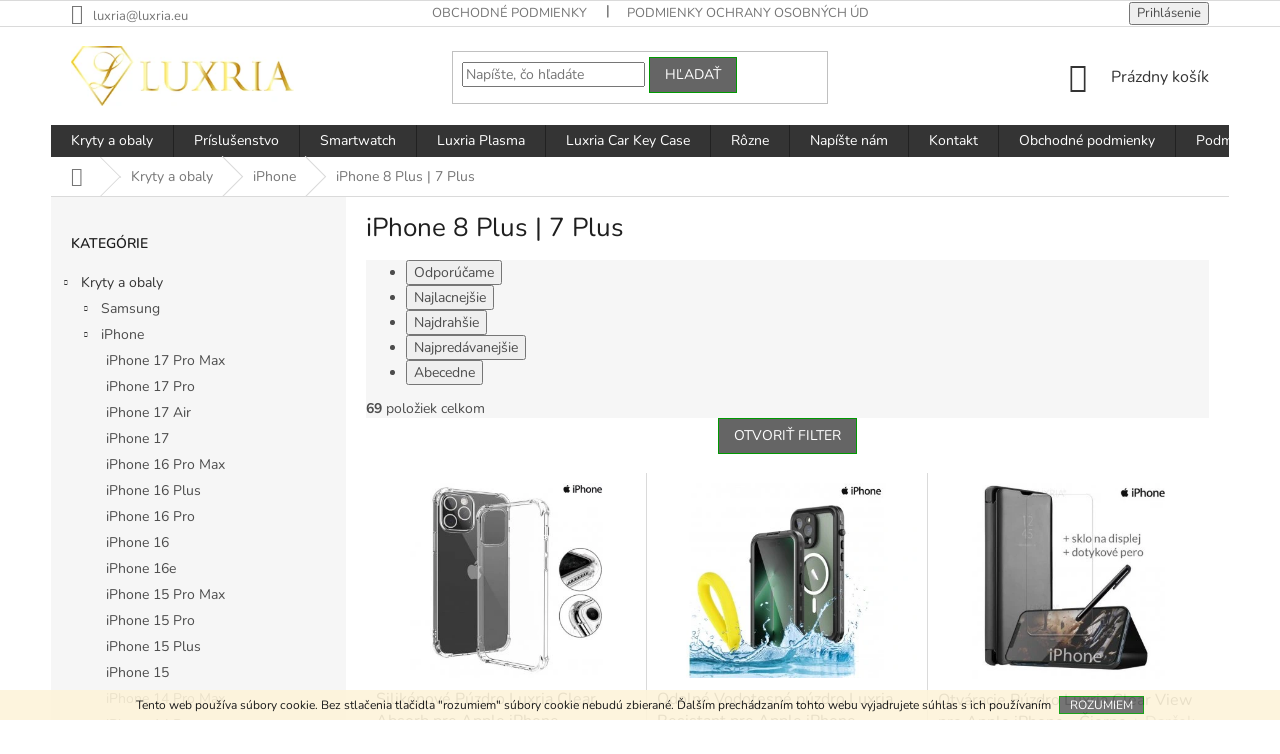

--- FILE ---
content_type: text/html; charset=utf-8
request_url: https://www.luxria.eu/iphone-7-plus-8-plus/
body_size: 31853
content:
<!doctype html><html lang="sk" dir="ltr" class="header-background-light external-fonts-loaded"><head><meta charset="utf-8" /><meta name="viewport" content="width=device-width,initial-scale=1" /><title>Kryty a obaly pre iPhone 8 Plus, 7 Plus</title><link rel="preconnect" href="https://cdn.myshoptet.com" /><link rel="dns-prefetch" href="https://cdn.myshoptet.com" /><link rel="preload" href="https://cdn.myshoptet.com/prj/dist/master/cms/libs/jquery/jquery-1.11.3.min.js" as="script" /><link href="https://cdn.myshoptet.com/prj/dist/master/cms/templates/frontend_templates/shared/css/font-face/nunito.css" rel="stylesheet"><link href="https://cdn.myshoptet.com/prj/dist/master/shop/dist/font-shoptet-11.css.62c94c7785ff2cea73b2.css" rel="stylesheet"><script>
dataLayer = [];
dataLayer.push({'shoptet' : {
    "pageId": 831,
    "pageType": "category",
    "currency": "EUR",
    "currencyInfo": {
        "decimalSeparator": ",",
        "exchangeRate": 1,
        "priceDecimalPlaces": 2,
        "symbol": "\u20ac",
        "symbolLeft": 1,
        "thousandSeparator": " "
    },
    "language": "sk",
    "projectId": 123342,
    "category": {
        "guid": "535f06dc-d039-11e7-ae76-0cc47a6c92bc",
        "path": "Kryty a obaly | iPhone | iPhone 8 Plus | 7 Plus",
        "parentCategoryGuid": "4db4f816-8246-11e6-968a-0cc47a6c92bc"
    },
    "cartInfo": {
        "id": null,
        "freeShipping": false,
        "freeShippingFrom": 20,
        "leftToFreeGift": {
            "formattedPrice": "\u20ac0",
            "priceLeft": 0
        },
        "freeGift": false,
        "leftToFreeShipping": {
            "priceLeft": 20,
            "dependOnRegion": 0,
            "formattedPrice": "\u20ac20"
        },
        "discountCoupon": [],
        "getNoBillingShippingPrice": {
            "withoutVat": 0,
            "vat": 0,
            "withVat": 0
        },
        "cartItems": [],
        "taxMode": "ORDINARY"
    },
    "cart": [],
    "customer": {
        "priceRatio": 1,
        "priceListId": 1,
        "groupId": null,
        "registered": false,
        "mainAccount": false
    }
}});
</script>

<!-- Google Tag Manager -->
<script>(function(w,d,s,l,i){w[l]=w[l]||[];w[l].push({'gtm.start':
new Date().getTime(),event:'gtm.js'});var f=d.getElementsByTagName(s)[0],
j=d.createElement(s),dl=l!='dataLayer'?'&l='+l:'';j.async=true;j.src=
'https://www.googletagmanager.com/gtm.js?id='+i+dl;f.parentNode.insertBefore(j,f);
})(window,document,'script','dataLayer','GTM-WBB6V2N');</script>
<!-- End Google Tag Manager -->

<meta property="og:type" content="website"><meta property="og:site_name" content="luxria.eu"><meta property="og:url" content="https://www.luxria.eu/iphone-7-plus-8-plus/"><meta property="og:title" content="Kryty a obaly pre iPhone 8 Plus, 7 Plus"><meta name="author" content="Luxria"><meta name="web_author" content="Shoptet.sk"><meta name="dcterms.rightsHolder" content="www.luxria.eu"><meta name="robots" content="index,follow"><meta property="og:image" content="https://cdn.myshoptet.com/usr/www.luxria.eu/user/front_images/ogImage/luxria-variant-pre-apple-iphone-7-plus-8-plus.jpg"><meta property="og:description" content="iPhone 8+ | 7+ obaly a kryty skladom (SK sklad). Doručenie do 24h, doprava zdarma od 30€, 30dní na vrátenie. Overené zákazníkmi. Platba dobierkou aj online."><meta name="description" content="iPhone 8+ | 7+ obaly a kryty skladom (SK sklad). Doručenie do 24h, doprava zdarma od 30€, 30dní na vrátenie. Overené zákazníkmi. Platba dobierkou aj online."><style>:root {--color-primary: #343434;--color-primary-h: 0;--color-primary-s: 0%;--color-primary-l: 20%;--color-primary-hover: #009901;--color-primary-hover-h: 120;--color-primary-hover-s: 100%;--color-primary-hover-l: 30%;--color-secondary: #009901;--color-secondary-h: 120;--color-secondary-s: 100%;--color-secondary-l: 30%;--color-secondary-hover: #32cb00;--color-secondary-hover-h: 105;--color-secondary-hover-s: 100%;--color-secondary-hover-l: 40%;--color-tertiary: #656565;--color-tertiary-h: 0;--color-tertiary-s: 0%;--color-tertiary-l: 40%;--color-tertiary-hover: #009901;--color-tertiary-hover-h: 120;--color-tertiary-hover-s: 100%;--color-tertiary-hover-l: 30%;--color-header-background: #ffffff;--template-font: "Nunito";--template-headings-font: "Nunito";--header-background-url: url("[data-uri]");--cookies-notice-background: #1A1937;--cookies-notice-color: #F8FAFB;--cookies-notice-button-hover: #f5f5f5;--cookies-notice-link-hover: #27263f;--templates-update-management-preview-mode-content: "Náhľad aktualizácií šablóny je aktívny pre váš prehliadač."}</style>
    
    <link href="https://cdn.myshoptet.com/prj/dist/master/shop/dist/main-11.less.5a24dcbbdabfd189c152.css" rel="stylesheet" />
        
<link rel="next" href="/iphone-7-plus-8-plus/strana-2/" />    <script>var shoptet = shoptet || {};</script>
    <script src="https://cdn.myshoptet.com/prj/dist/master/shop/dist/main-3g-header.js.05f199e7fd2450312de2.js"></script>
<!-- User include --><!-- api 498(150) html code header -->
<script async src="https://scripts.luigisbox.tech/LBX-89040.js"></script><script type="text/javascript">const isPlpEnabled = sessionStorage.getItem('lbPlpEnabled') === 'true';if (isPlpEnabled) {const style = document.createElement("style");style.type = "text/css";style.id = "lb-plp-style";style.textContent = `body.type-category #content-wrapper,body.type-search #content-wrapper,body.type-category #content,body.type-search #content,body.type-category #content-in,body.type-search #content-in,body.type-category #main-in,body.type-search #main-in {min-height: 100vh;}body.type-category #content-wrapper > *,body.type-search #content-wrapper > *,body.type-category #content > *,body.type-search #content > *,body.type-category #content-in > *,body.type-search #content-in > *,body.type-category #main-in > *,body.type-search #main-in > * {display: none;}`;document.head.appendChild(style);}</script>
<!-- service 484(136) html code header -->
<link rel="stylesheet" href="https://master.d3swu4yni5fl6v.amplifyapp.com/css/styles.css?1629850223405" />

<!-- service 605(253) html code header -->
<link rel="stylesheet" href="https://cdn.myshoptet.com/usr/shoptet.tomashlad.eu/user/documents/extras/notifications-v2/screen.min.css?v=26"/>

<!-- project html code header -->
<link rel="apple-touch-icon" sizes="180x180" href="/apple-touch-icon.png">
<link rel="icon" type="image/png" sizes="32x32" href="/favicon-32x32.png">
<link rel="icon" type="image/png" sizes="16x16" href="/favicon-16x16.png">
<link rel="manifest" href="/site.webmanifest">
<link rel="mask-icon" href="/safari-pinned-tab.svg" color="#5bbad5">
<meta name="msapplication-TileColor" content="#da532c">
<meta name="theme-color" content="#ffffff">

<style>
#menu-helper::before {content: 'MENU'; font-size: 10px; font-weight: 700; font-family: 'Open Sans'; color: #fff; position: absolute; left: 0;}
.menu-helper .menu-helper-line {display: none;}
</style>

<style>
.payment-shipping-price.red span, .payment-shipping-price.red, .reca-big-text.red {
  color: #009901  !important;
}
</style>

<meta name="facebook-domain-verification" content="nc7ofzlchszf1zvx9u9dthuxorjx7n" />



<style type="text/css">
  #stock-filter { visibility: hidden }
  </style>

<style type="text/css">
  .site-agreement-wrapper { background: rgba(0,0,0,0.65); }
  </style>
  
<style>
@media (max-width: 480px) {
	.products[class*="block-grid-"] {
	    margin: 0 -10px;
	    display: flex;
	    flex-wrap: wrap;
	}
  #alternative .products,
  #related .products {
  	margin: 0 !important;
  }
	.products[class*="block-grid-"] .product {
		padding: 0;
		width: 50%;
	    padding-right: 0 !important;
        margin-bottom: 0;
	    border-top: 1px solid #c8c8c8;
	}
	.products[class*="block-grid-"] .product:nth-of-type(1),
	.products[class*="block-grid-"] .product:nth-of-type(2) {
		border-top: 0;
	}
	.products[class*="block-grid-"] .product:nth-of-type(odd) {
        border-right: 1px solid #c8c8c8;
	}
	.products[class*="block-grid-"] .product .columns {
		height: 100%;
	    display: flex;
	    flex-direction: column;
    	border: 0;
	    padding: 10px;
	}
	.products[class*="block-grid-"] .product .columns .p-info {
		display: flex;
	    flex-direction: column;
	    height: 100%;
	    /*justify-content: space-between;*/
        	justify-content: flex-start;
	}
	.products[class*="block-grid-"] .product .p-name {
		font-size: 14px;
		text-align: left;
		max-height: 100%;
	    overflow: hidden;
	        display: flex;
          flex-direction: column;
		    height: auto;
		    min-height: 40px;
		    justify-content: flex-start;
        margin-bottom: 10px;
	}
	.products[class*="block-grid-"] .product .p-action {
	    display: flex;
	    flex-direction: column;
	    /*height: 100%;****/
	}
	.products[class*="block-grid-"] .product .p-action fieldset {
		display: flex;
	    flex-direction: column;
	    /*height: 100%;***/
	    justify-content: space-between;
	}
	/*.products[class*="block-grid-"] .product .p-action fieldset .innerWrapper {
		height: 100%;
	}****/
	.products[class*="block-grid-"] .product .p-detail .shortDescription {
	    display: flex;
    	flex-direction: column;
	}
	.products[class*="block-grid-"] .product .p-detail .shortDescription p {
		margin-bottom: 0;
	}
	.products[class*="block-grid-"] .product .product-cart-detail {
		display: flex;
    	flex-direction: column;
        /*height: 100%;****/
    	justify-content: flex-end;
	}
	.products[class*="block-grid-"] .product .product-cart-detail .row.collapse {
	    display: flex;
	    flex-direction: column;
	    align-items: center;
	    justify-content: flex-end;
	}
	.products[class*="block-grid-"] .product .product-cart-detail .p-cart-button {
		width: 100%;
    	margin-top: 10px;
	}
	.products[class*="block-grid-"] .product .product-cart-detail .button-product-wrap {
		width: 100%;
	}
	.products[class*="block-grid-"] .product>.columns::before {
		display: none;
	}
	body.type-category .pagination-wrap {
		padding-top: 20px;
	}
	.product .shortDescription {
	    font-size: 12px !important;
    	text-align: center;
	}
	.product .p-cat-availability {
		text-align: center;
	}
	.product .product-cart-detail > .row .small-7 {
		text-align: center;
	}
}
</style>

<style type="text/css">
.flags-extra .flag .price-standard,
.flags-extra .flag .price-save { font-size: 14px; }
.flags-extra .flag { width: 70px; height: 30px; }
</style>

<style>
.site-info a.title {
    display: none;
}
</style>

<!-- /User include --><link rel="canonical" href="https://www.luxria.eu/iphone-7-plus-8-plus/" />    <script>
        var _hwq = _hwq || [];
        _hwq.push(['setKey', '624359AF47E5792065617E18F6117F14']);
        _hwq.push(['setTopPos', '50']);
        _hwq.push(['showWidget', '22']);
        (function() {
            var ho = document.createElement('script');
            ho.src = 'https://sk.im9.cz/direct/i/gjs.php?n=wdgt&sak=624359AF47E5792065617E18F6117F14';
            var s = document.getElementsByTagName('script')[0]; s.parentNode.insertBefore(ho, s);
        })();
    </script>
<script>!function(){var t={9196:function(){!function(){var t=/\[object (Boolean|Number|String|Function|Array|Date|RegExp)\]/;function r(r){return null==r?String(r):(r=t.exec(Object.prototype.toString.call(Object(r))))?r[1].toLowerCase():"object"}function n(t,r){return Object.prototype.hasOwnProperty.call(Object(t),r)}function e(t){if(!t||"object"!=r(t)||t.nodeType||t==t.window)return!1;try{if(t.constructor&&!n(t,"constructor")&&!n(t.constructor.prototype,"isPrototypeOf"))return!1}catch(t){return!1}for(var e in t);return void 0===e||n(t,e)}function o(t,r,n){this.b=t,this.f=r||function(){},this.d=!1,this.a={},this.c=[],this.e=function(t){return{set:function(r,n){u(c(r,n),t.a)},get:function(r){return t.get(r)}}}(this),i(this,t,!n);var e=t.push,o=this;t.push=function(){var r=[].slice.call(arguments,0),n=e.apply(t,r);return i(o,r),n}}function i(t,n,o){for(t.c.push.apply(t.c,n);!1===t.d&&0<t.c.length;){if("array"==r(n=t.c.shift()))t:{var i=n,a=t.a;if("string"==r(i[0])){for(var f=i[0].split("."),s=f.pop(),p=(i=i.slice(1),0);p<f.length;p++){if(void 0===a[f[p]])break t;a=a[f[p]]}try{a[s].apply(a,i)}catch(t){}}}else if("function"==typeof n)try{n.call(t.e)}catch(t){}else{if(!e(n))continue;for(var l in n)u(c(l,n[l]),t.a)}o||(t.d=!0,t.f(t.a,n),t.d=!1)}}function c(t,r){for(var n={},e=n,o=t.split("."),i=0;i<o.length-1;i++)e=e[o[i]]={};return e[o[o.length-1]]=r,n}function u(t,o){for(var i in t)if(n(t,i)){var c=t[i];"array"==r(c)?("array"==r(o[i])||(o[i]=[]),u(c,o[i])):e(c)?(e(o[i])||(o[i]={}),u(c,o[i])):o[i]=c}}window.DataLayerHelper=o,o.prototype.get=function(t){var r=this.a;t=t.split(".");for(var n=0;n<t.length;n++){if(void 0===r[t[n]])return;r=r[t[n]]}return r},o.prototype.flatten=function(){this.b.splice(0,this.b.length),this.b[0]={},u(this.a,this.b[0])}}()}},r={};function n(e){var o=r[e];if(void 0!==o)return o.exports;var i=r[e]={exports:{}};return t[e](i,i.exports,n),i.exports}n.n=function(t){var r=t&&t.__esModule?function(){return t.default}:function(){return t};return n.d(r,{a:r}),r},n.d=function(t,r){for(var e in r)n.o(r,e)&&!n.o(t,e)&&Object.defineProperty(t,e,{enumerable:!0,get:r[e]})},n.o=function(t,r){return Object.prototype.hasOwnProperty.call(t,r)},function(){"use strict";n(9196)}()}();</script>    <!-- Global site tag (gtag.js) - Google Analytics -->
    <script async src="https://www.googletagmanager.com/gtag/js?id=G-KZPCE3R9D3"></script>
    <script>
        
        window.dataLayer = window.dataLayer || [];
        function gtag(){dataLayer.push(arguments);}
        

        
        gtag('js', new Date());

                gtag('config', 'UA-85642586-1', { 'groups': "UA" });
        
                gtag('config', 'G-KZPCE3R9D3', {"groups":"GA4","send_page_view":false,"content_group":"category","currency":"EUR","page_language":"sk"});
        
                gtag('config', 'AW-851750257', {"allow_enhanced_conversions":true});
        
        
        
        
        
                    gtag('event', 'page_view', {"send_to":"GA4","page_language":"sk","content_group":"category","currency":"EUR"});
        
        
        
        
        
        
        
        
        
        
        
        
        
        document.addEventListener('DOMContentLoaded', function() {
            if (typeof shoptet.tracking !== 'undefined') {
                for (var id in shoptet.tracking.bannersList) {
                    gtag('event', 'view_promotion', {
                        "send_to": "UA",
                        "promotions": [
                            {
                                "id": shoptet.tracking.bannersList[id].id,
                                "name": shoptet.tracking.bannersList[id].name,
                                "position": shoptet.tracking.bannersList[id].position
                            }
                        ]
                    });
                }
            }

            shoptet.consent.onAccept(function(agreements) {
                if (agreements.length !== 0) {
                    console.debug('gtag consent accept');
                    var gtagConsentPayload =  {
                        'ad_storage': agreements.includes(shoptet.config.cookiesConsentOptPersonalisation)
                            ? 'granted' : 'denied',
                        'analytics_storage': agreements.includes(shoptet.config.cookiesConsentOptAnalytics)
                            ? 'granted' : 'denied',
                                                                                                'ad_user_data': agreements.includes(shoptet.config.cookiesConsentOptPersonalisation)
                            ? 'granted' : 'denied',
                        'ad_personalization': agreements.includes(shoptet.config.cookiesConsentOptPersonalisation)
                            ? 'granted' : 'denied',
                        };
                    console.debug('update consent data', gtagConsentPayload);
                    gtag('consent', 'update', gtagConsentPayload);
                    dataLayer.push(
                        { 'event': 'update_consent' }
                    );
                }
            });
        });
    </script>
</head><body class="desktop id-831 in-iphone-7-plus-8-plus template-11 type-category multiple-columns-body columns-mobile-2 columns-3 ums_forms_redesign--off ums_a11y_category_page--on ums_discussion_rating_forms--off ums_flags_display_unification--on ums_a11y_login--on mobile-header-version-0"><noscript>
    <style>
        #header {
            padding-top: 0;
            position: relative !important;
            top: 0;
        }
        .header-navigation {
            position: relative !important;
        }
        .overall-wrapper {
            margin: 0 !important;
        }
        body:not(.ready) {
            visibility: visible !important;
        }
    </style>
    <div class="no-javascript">
        <div class="no-javascript__title">Musíte zmeniť nastavenie vášho prehliadača</div>
        <div class="no-javascript__text">Pozrite sa na: <a href="https://www.google.com/support/bin/answer.py?answer=23852">Ako povoliť JavaScript vo vašom prehliadači</a>.</div>
        <div class="no-javascript__text">Ak používate software na blokovanie reklám, možno bude potrebné, aby ste povolili JavaScript z tejto stránky.</div>
        <div class="no-javascript__text">Ďakujeme.</div>
    </div>
</noscript>

        <div id="fb-root"></div>
        <script>
            window.fbAsyncInit = function() {
                FB.init({
                    autoLogAppEvents : true,
                    xfbml            : true,
                    version          : 'v24.0'
                });
            };
        </script>
        <script async defer crossorigin="anonymous" src="https://connect.facebook.net/sk_SK/sdk.js#xfbml=1&version=v24.0"></script>
<!-- Google Tag Manager (noscript) -->
<noscript><iframe src="https://www.googletagmanager.com/ns.html?id=GTM-WBB6V2N"
height="0" width="0" style="display:none;visibility:hidden"></iframe></noscript>
<!-- End Google Tag Manager (noscript) -->

    <div class="cookie-ag-wrap">
        <div class="site-msg cookies" data-testid="cookiePopup" data-nosnippet>
            <form action="">
                Tento web používa súbory cookie. Bez stlačenia tlačidla "rozumiem" súbory cookie nebudú zbierané. Ďalším prechádzaním tohto webu vyjadrujete súhlas s ich používaním
                <button type="submit" class="btn btn-xs btn-default CookiesOK" data-cookie-notice-ttl="30" data-testid="buttonCookieSubmit">Rozumiem</button>
            </form>
        </div>
            </div>
<a href="#content" class="skip-link sr-only">Prejsť na obsah</a><div class="overall-wrapper"><div class="user-action"><div class="container">
    <div class="user-action-in">
                    <div id="login" class="user-action-login popup-widget login-widget" role="dialog" aria-labelledby="loginHeading">
        <div class="popup-widget-inner">
                            <h2 id="loginHeading">Prihlásenie k vášmu účtu</h2><div id="customerLogin"><form action="/action/Customer/Login/" method="post" id="formLoginIncluded" class="csrf-enabled formLogin" data-testid="formLogin"><input type="hidden" name="referer" value="" /><div class="form-group"><div class="input-wrapper email js-validated-element-wrapper no-label"><input type="email" name="email" class="form-control" autofocus placeholder="E-mailová adresa (napr. jan@novak.sk)" data-testid="inputEmail" autocomplete="email" required /></div></div><div class="form-group"><div class="input-wrapper password js-validated-element-wrapper no-label"><input type="password" name="password" class="form-control" placeholder="Heslo" data-testid="inputPassword" autocomplete="current-password" required /><span class="no-display">Nemôžete vyplniť toto pole</span><input type="text" name="surname" value="" class="no-display" /></div></div><div class="form-group"><div class="login-wrapper"><button type="submit" class="btn btn-secondary btn-text btn-login" data-testid="buttonSubmit">Prihlásiť sa</button><div class="password-helper"><a href="/registracia/" data-testid="signup" rel="nofollow">Nová registrácia</a><a href="/klient/zabudnute-heslo/" rel="nofollow">Zabudnuté heslo</a></div></div></div><div class="social-login-buttons"><div class="social-login-buttons-divider"><span>alebo</span></div><div class="form-group"><a href="/action/Social/login/?provider=Facebook" class="login-btn facebook" rel="nofollow"><span class="login-facebook-icon"></span><strong>Prihlásiť sa cez Facebook</strong></a></div><div class="form-group"><a href="/action/Social/login/?provider=Google" class="login-btn google" rel="nofollow"><span class="login-google-icon"></span><strong>Prihlásiť sa cez Google</strong></a></div></div></form>
</div>                    </div>
    </div>

                            <div id="cart-widget" class="user-action-cart popup-widget cart-widget loader-wrapper" data-testid="popupCartWidget" role="dialog" aria-hidden="true">
    <div class="popup-widget-inner cart-widget-inner place-cart-here">
        <div class="loader-overlay">
            <div class="loader"></div>
        </div>
    </div>

    <div class="cart-widget-button">
        <a href="/kosik/" class="btn btn-conversion" id="continue-order-button" rel="nofollow" data-testid="buttonNextStep">Pokračovať do košíka</a>
    </div>
</div>
            </div>
</div>
</div><div class="top-navigation-bar" data-testid="topNavigationBar">

    <div class="container">

        <div class="top-navigation-contacts">
            <strong>Zákaznícka podpora:</strong><a href="mailto:luxria@luxria.eu" class="project-email" data-testid="contactboxEmail"><span>luxria@luxria.eu</span></a>        </div>

                            <div class="top-navigation-menu">
                <div class="top-navigation-menu-trigger"></div>
                <ul class="top-navigation-bar-menu">
                                            <li class="top-navigation-menu-item-39">
                            <a href="/obchodne-podmienky/">Obchodné podmienky</a>
                        </li>
                                            <li class="top-navigation-menu-item-1790">
                            <a href="/podmienky-ochrany-osobnych-udajov/">Podmienky ochrany osobných údajov</a>
                        </li>
                                    </ul>
                <ul class="top-navigation-bar-menu-helper"></ul>
            </div>
        
        <div class="top-navigation-tools">
            <div class="responsive-tools">
                <a href="#" class="toggle-window" data-target="search" aria-label="Hľadať" data-testid="linkSearchIcon"></a>
                                                            <a href="#" class="toggle-window" data-target="login"></a>
                                                    <a href="#" class="toggle-window" data-target="navigation" aria-label="Menu" data-testid="hamburgerMenu"></a>
            </div>
                        <button class="top-nav-button top-nav-button-login toggle-window" type="button" data-target="login" aria-haspopup="dialog" aria-controls="login" aria-expanded="false" data-testid="signin"><span>Prihlásenie</span></button>        </div>

    </div>

</div>
<header id="header"><div class="container navigation-wrapper">
    <div class="header-top">
        <div class="site-name-wrapper">
            <div class="site-name"><a href="/" data-testid="linkWebsiteLogo"><img src="https://cdn.myshoptet.com/usr/www.luxria.eu/user/logos/logo_1_2-1.png" alt="Luxria" fetchpriority="low" /></a></div>        </div>
        <div class="search" itemscope itemtype="https://schema.org/WebSite">
            <meta itemprop="headline" content="iPhone 8 Plus | 7 Plus"/><meta itemprop="url" content="https://www.luxria.eu"/><meta itemprop="text" content="iPhone 8+ | 7+ obaly a kryty skladom (SK sklad). Doručenie do 24h, doprava zdarma od 30€, 30dní na vrátenie. Overené zákazníkmi. Platba dobierkou aj online."/>            <form action="/action/ProductSearch/prepareString/" method="post"
    id="formSearchForm" class="search-form compact-form js-search-main"
    itemprop="potentialAction" itemscope itemtype="https://schema.org/SearchAction" data-testid="searchForm">
    <fieldset>
        <meta itemprop="target"
            content="https://www.luxria.eu/vyhladavanie/?string={string}"/>
        <input type="hidden" name="language" value="sk"/>
        
            
<input
    type="search"
    name="string"
        class="query-input form-control search-input js-search-input"
    placeholder="Napíšte, čo hľadáte"
    autocomplete="off"
    required
    itemprop="query-input"
    aria-label="Vyhľadávanie"
    data-testid="searchInput"
>
            <button type="submit" class="btn btn-default" data-testid="searchBtn">Hľadať</button>
        
    </fieldset>
</form>
        </div>
        <div class="navigation-buttons">
                
    <a href="/kosik/" class="btn btn-icon toggle-window cart-count" data-target="cart" data-hover="true" data-redirect="true" data-testid="headerCart" rel="nofollow" aria-haspopup="dialog" aria-expanded="false" aria-controls="cart-widget">
        
                <span class="sr-only">Nákupný košík</span>
        
            <span class="cart-price visible-lg-inline-block" data-testid="headerCartPrice">
                                    Prázdny košík                            </span>
        
    
            </a>
        </div>
    </div>
    <nav id="navigation" aria-label="Hlavné menu" data-collapsible="true"><div class="navigation-in menu"><ul class="menu-level-1" role="menubar" data-testid="headerMenuItems"><li class="menu-item-1908 ext" role="none"><a href="/kryty-a-obaly/" data-testid="headerMenuItem" role="menuitem" aria-haspopup="true" aria-expanded="false"><b>Kryty a obaly</b><span class="submenu-arrow"></span></a><ul class="menu-level-2" aria-label="Kryty a obaly" tabindex="-1" role="menu"><li class="menu-item-730 has-third-level" role="none"><a href="/obaly-samsung/" class="menu-image" data-testid="headerMenuItem" tabindex="-1" aria-hidden="true"><img src="data:image/svg+xml,%3Csvg%20width%3D%22140%22%20height%3D%22100%22%20xmlns%3D%22http%3A%2F%2Fwww.w3.org%2F2000%2Fsvg%22%3E%3C%2Fsvg%3E" alt="" aria-hidden="true" width="140" height="100"  data-src="https://cdn.myshoptet.com/usr/www.luxria.eu/user/categories/thumb/kryty_a_obaly_skladom_s_dorucenim_do_24_hodin_sme_overeny_slovensky_obchod_s_dlhorocnymi_pozitivnymi_recenziami_pre_samsung_a_ine_jpeg_1.png" fetchpriority="low" /></a><div><a href="/obaly-samsung/" data-testid="headerMenuItem" role="menuitem"><span>Samsung</span></a>
                                                    <ul class="menu-level-3" role="menu">
                                                                    <li class="menu-item-2161" role="none">
                                        <a href="/samsung-galaxy-s24-ultra/" data-testid="headerMenuItem" role="menuitem">
                                            Samsung Galaxy S24 Ultra</a>,                                    </li>
                                                                    <li class="menu-item-2164" role="none">
                                        <a href="/samsung-galaxy-s24-plus/" data-testid="headerMenuItem" role="menuitem">
                                            Samsung Galaxy S24 Plus</a>,                                    </li>
                                                                    <li class="menu-item-2167" role="none">
                                        <a href="/samsung-galaxy-s24/" data-testid="headerMenuItem" role="menuitem">
                                            Samsung Galaxy S24</a>,                                    </li>
                                                                    <li class="menu-item-2084" role="none">
                                        <a href="/samsung-galaxy-s23-ultra/" data-testid="headerMenuItem" role="menuitem">
                                            Samsung Galaxy S23 Ultra</a>,                                    </li>
                                                                    <li class="menu-item-2081" role="none">
                                        <a href="/samsung-galaxy-s23-plus/" data-testid="headerMenuItem" role="menuitem">
                                            Samsung Galaxy S23 Plus</a>,                                    </li>
                                                                    <li class="menu-item-2078" role="none">
                                        <a href="/samsung-galaxy-s23/" data-testid="headerMenuItem" role="menuitem">
                                            Samsung Galaxy S23</a>,                                    </li>
                                                                    <li class="menu-item-2170" role="none">
                                        <a href="/samsung-galaxy-s23-fe/" data-testid="headerMenuItem" role="menuitem">
                                            Samsung Galaxy S23 FE</a>,                                    </li>
                                                                    <li class="menu-item-1954" role="none">
                                        <a href="/samsung-galaxy-s22-ultra/" data-testid="headerMenuItem" role="menuitem">
                                            Samsung Galaxy S22 Ultra</a>,                                    </li>
                                                                    <li class="menu-item-1960" role="none">
                                        <a href="/samsung-galaxy-s22-plus/" data-testid="headerMenuItem" role="menuitem">
                                            Samsung Galaxy S22 Plus</a>,                                    </li>
                                                                    <li class="menu-item-1963" role="none">
                                        <a href="/samsung-galaxy-s22/" data-testid="headerMenuItem" role="menuitem">
                                            Samsung Galaxy S22</a>,                                    </li>
                                                                    <li class="menu-item-1794" role="none">
                                        <a href="/samsung-galaxy-s21-ultra/" data-testid="headerMenuItem" role="menuitem">
                                            Samsung Galaxy S21 Ultra</a>,                                    </li>
                                                                    <li class="menu-item-1797" role="none">
                                        <a href="/samsung-galaxy-s21-plus/" data-testid="headerMenuItem" role="menuitem">
                                            Samsung Galaxy S21 Plus</a>,                                    </li>
                                                                    <li class="menu-item-1800" role="none">
                                        <a href="/samsung-galaxy-s21/" data-testid="headerMenuItem" role="menuitem">
                                            Samsung Galaxy S21</a>,                                    </li>
                                                                    <li class="menu-item-1966" role="none">
                                        <a href="/samsung-galaxy-s21-fe/" data-testid="headerMenuItem" role="menuitem">
                                            Samsung Galaxy S21 FE</a>,                                    </li>
                                                                    <li class="menu-item-1520" role="none">
                                        <a href="/samsung-galaxy-s20-ultra/" data-testid="headerMenuItem" role="menuitem">
                                            Samsung Galaxy S20 Ultra</a>,                                    </li>
                                                                    <li class="menu-item-1517" role="none">
                                        <a href="/samsung-galaxy-s20-plus/" data-testid="headerMenuItem" role="menuitem">
                                            Samsung Galaxy S20 Plus</a>,                                    </li>
                                                                    <li class="menu-item-1706" role="none">
                                        <a href="/samsung-galaxy-s20-fe/" data-testid="headerMenuItem" role="menuitem">
                                            Samsung Galaxy S20 FE</a>,                                    </li>
                                                                    <li class="menu-item-1514" role="none">
                                        <a href="/samsung-galaxy-s20/" data-testid="headerMenuItem" role="menuitem">
                                            Samsung Galaxy S20</a>,                                    </li>
                                                                    <li class="menu-item-1349" role="none">
                                        <a href="/samsung-galaxy-s10-plus/" data-testid="headerMenuItem" role="menuitem">
                                            Samsung Galaxy S10 Plus </a>,                                    </li>
                                                                    <li class="menu-item-1100" role="none">
                                        <a href="/samsung-galaxy-s10--s10-plus--s10-e/" data-testid="headerMenuItem" role="menuitem">
                                            Samsung Galaxy S10</a>,                                    </li>
                                                                    <li class="menu-item-1352" role="none">
                                        <a href="/samsung-galaxy-s10e/" data-testid="headerMenuItem" role="menuitem">
                                            Samsung Galaxy S10e</a>,                                    </li>
                                                                    <li class="menu-item-1655" role="none">
                                        <a href="/samsung-galaxy-s10-lite/" data-testid="headerMenuItem" role="menuitem">
                                            Samsung Galaxy S10 Lite</a>,                                    </li>
                                                                    <li class="menu-item-858" role="none">
                                        <a href="/obaly-na-samsung-galaxy-s9-s9-plus/" data-testid="headerMenuItem" role="menuitem">
                                            Samsung Galaxy S9 Plus</a>,                                    </li>
                                                                    <li class="menu-item-1355" role="none">
                                        <a href="/samsung-galaxy-s9/" data-testid="headerMenuItem" role="menuitem">
                                            Samsung Galaxy S9</a>,                                    </li>
                                                                    <li class="menu-item-750" role="none">
                                        <a href="/galaxy-s8-s8-plus/" data-testid="headerMenuItem" role="menuitem">
                                            Samsung Galaxy S8 Plus</a>,                                    </li>
                                                                    <li class="menu-item-1358" role="none">
                                        <a href="/samsung-galaxy-s8/" data-testid="headerMenuItem" role="menuitem">
                                            Samsung Galaxy S8</a>,                                    </li>
                                                                    <li class="menu-item-736" role="none">
                                        <a href="/samsung-galaxy-s7-edge/" data-testid="headerMenuItem" role="menuitem">
                                            Samsung Galaxy S7 Edge</a>,                                    </li>
                                                                    <li class="menu-item-1938" role="none">
                                        <a href="/samsung-galaxy-z-flip3-5g/" data-testid="headerMenuItem" role="menuitem">
                                            Samsung Galaxy Z Flip3 5G</a>,                                    </li>
                                                                    <li class="menu-item-1547" role="none">
                                        <a href="/samsung-galaxy-note-20-ultra/" data-testid="headerMenuItem" role="menuitem">
                                            Samsung Galaxy Note 20 Ultra</a>,                                    </li>
                                                                    <li class="menu-item-1544" role="none">
                                        <a href="/samsung-galaxy-note-20/" data-testid="headerMenuItem" role="menuitem">
                                            Samsung Galaxy Note 20</a>,                                    </li>
                                                                    <li class="menu-item-1217" role="none">
                                        <a href="/samsung-galaxy-note-10-pro--10/" data-testid="headerMenuItem" role="menuitem">
                                            Samsung Galaxy Note 10 Plus </a>,                                    </li>
                                                                    <li class="menu-item-1370" role="none">
                                        <a href="/samsung-galaxy-note-10/" data-testid="headerMenuItem" role="menuitem">
                                            Samsung Galaxy Note 10</a>,                                    </li>
                                                                    <li class="menu-item-1373" role="none">
                                        <a href="/samsung-galaxy-note-10-lite/" data-testid="headerMenuItem" role="menuitem">
                                            Samsung Galaxy Note 10 lite</a>,                                    </li>
                                                                    <li class="menu-item-1097" role="none">
                                        <a href="/samsung-galaxy-note-9--8/" data-testid="headerMenuItem" role="menuitem">
                                            Samsung Galaxy Note 9</a>,                                    </li>
                                                                    <li class="menu-item-1367" role="none">
                                        <a href="/samsung-galaxy-note-8/" data-testid="headerMenuItem" role="menuitem">
                                            Samsung Galaxy Note 8</a>,                                    </li>
                                                                    <li class="menu-item-1993" role="none">
                                        <a href="/samsung-galaxy-a73/" data-testid="headerMenuItem" role="menuitem">
                                            Samsung Galaxy A73</a>,                                    </li>
                                                                    <li class="menu-item-1857" role="none">
                                        <a href="/samsung-galaxy-a72/" data-testid="headerMenuItem" role="menuitem">
                                            Samsung Galaxy A72</a>,                                    </li>
                                                                    <li class="menu-item-1343" role="none">
                                        <a href="/samsung-galaxy-a71/" data-testid="headerMenuItem" role="menuitem">
                                            Samsung Galaxy A71</a>,                                    </li>
                                                                    <li class="menu-item-2184" role="none">
                                        <a href="/samsung-galaxy-a55/" data-testid="headerMenuItem" role="menuitem">
                                            Samsung Galaxy A55</a>,                                    </li>
                                                                    <li class="menu-item-2090" role="none">
                                        <a href="/samsung-galaxy-a54/" data-testid="headerMenuItem" role="menuitem">
                                            Samsung Galaxy A54</a>,                                    </li>
                                                                    <li class="menu-item-1990" role="none">
                                        <a href="/samsung-galaxy-a53/" data-testid="headerMenuItem" role="menuitem">
                                            Samsung Galaxy A53</a>,                                    </li>
                                                                    <li class="menu-item-1854" role="none">
                                        <a href="/samsung-galaxy-a52/" data-testid="headerMenuItem" role="menuitem">
                                            Samsung Galaxy A52, A52s, A52 5G</a>,                                    </li>
                                                                    <li class="menu-item-1346" role="none">
                                        <a href="/samsung-galaxy-a51/" data-testid="headerMenuItem" role="menuitem">
                                            Samsung Galaxy A51</a>,                                    </li>
                                                                    <li class="menu-item-1763" role="none">
                                        <a href="/samsung-galaxy-a42/" data-testid="headerMenuItem" role="menuitem">
                                            Samsung Galaxy A42</a>,                                    </li>
                                                                    <li class="menu-item-1502" role="none">
                                        <a href="/samsung-galaxy-a41/" data-testid="headerMenuItem" role="menuitem">
                                            Samsung Galaxy A41</a>,                                    </li>
                                                                    <li class="menu-item-2187" role="none">
                                        <a href="/samsung-galaxy-a35/" data-testid="headerMenuItem" role="menuitem">
                                            Samsung Galaxy A35</a>,                                    </li>
                                                                    <li class="menu-item-2093" role="none">
                                        <a href="/samsung-galaxy-a34/" data-testid="headerMenuItem" role="menuitem">
                                            Samsung Galaxy A34</a>,                                    </li>
                                                                    <li class="menu-item-1987" role="none">
                                        <a href="/samsung-galaxy-a33/" data-testid="headerMenuItem" role="menuitem">
                                            Samsung Galaxy A33</a>,                                    </li>
                                                                    <li class="menu-item-1806" role="none">
                                        <a href="/samsung-galaxy-a32/" data-testid="headerMenuItem" role="menuitem">
                                            Samsung Galaxy A32 5G</a>,                                    </li>
                                                                    <li class="menu-item-1667" role="none">
                                        <a href="/samsung-galaxy-a31/" data-testid="headerMenuItem" role="menuitem">
                                            Samsung Galaxy A31</a>,                                    </li>
                                                                    <li class="menu-item-1337" role="none">
                                        <a href="/samsung-galaxy-a80/" data-testid="headerMenuItem" role="menuitem">
                                            Samsung Galaxy A80</a>,                                    </li>
                                                                    <li class="menu-item-1331" role="none">
                                        <a href="/samsung-galaxy-a70/" data-testid="headerMenuItem" role="menuitem">
                                            Samsung Galaxy A70</a>,                                    </li>
                                                                    <li class="menu-item-1334" role="none">
                                        <a href="/samsung-galaxy-a50/" data-testid="headerMenuItem" role="menuitem">
                                            Samsung Galaxy A50</a>,                                    </li>
                                                                    <li class="menu-item-1184" role="none">
                                        <a href="/samsung-galaxy-a40--a50--a70/" data-testid="headerMenuItem" role="menuitem">
                                            Samsung Galaxy A40</a>,                                    </li>
                                                                    <li class="menu-item-2173" role="none">
                                        <a href="/samsung-galaxy-a25/" data-testid="headerMenuItem" role="menuitem">
                                            Samsung Galaxy A25</a>,                                    </li>
                                                                    <li class="menu-item-2030" role="none">
                                        <a href="/samsung-galaxy-a23/" data-testid="headerMenuItem" role="menuitem">
                                            Samsung Galaxy A23</a>,                                    </li>
                                                                    <li class="menu-item-1896" role="none">
                                        <a href="/samsung-galaxy-a22-5g/" data-testid="headerMenuItem" role="menuitem">
                                            Samsung Galaxy A22 5G</a>,                                    </li>
                                                                    <li class="menu-item-1893" role="none">
                                        <a href="/samsung-galaxy-a22-4g/" data-testid="headerMenuItem" role="menuitem">
                                            Samsung Galaxy A22 4G</a>,                                    </li>
                                                                    <li class="menu-item-1538" role="none">
                                        <a href="/samsung-galaxy-a21s/" data-testid="headerMenuItem" role="menuitem">
                                            Samsung Galaxy A21s</a>,                                    </li>
                                                                    <li class="menu-item-1778" role="none">
                                        <a href="/samsung-galaxy-a20s/" data-testid="headerMenuItem" role="menuitem">
                                            Samsung Galaxy A20s</a>,                                    </li>
                                                                    <li class="menu-item-1196" role="none">
                                        <a href="/samsung-galaxy-a10e--a20e/" data-testid="headerMenuItem" role="menuitem">
                                            Samsung Galaxy A20e</a>,                                    </li>
                                                                    <li class="menu-item-1809" role="none">
                                        <a href="/samsung-galaxy-a20/" data-testid="headerMenuItem" role="menuitem">
                                            Samsung Galaxy A20</a>,                                    </li>
                                                                    <li class="menu-item-2176" role="none">
                                        <a href="/samsung-galaxy-a15/" data-testid="headerMenuItem" role="menuitem">
                                            Samsung Galaxy A15</a>,                                    </li>
                                                                    <li class="menu-item-2096" role="none">
                                        <a href="/samsung-galaxy-a14/" data-testid="headerMenuItem" role="menuitem">
                                            Samsung Galaxy A14</a>,                                    </li>
                                                                    <li class="menu-item-1984" role="none">
                                        <a href="/samsung-galaxy-a13/" data-testid="headerMenuItem" role="menuitem">
                                            Samsung Galaxy A13</a>,                                    </li>
                                                                    <li class="menu-item-1772" role="none">
                                        <a href="/samsung-galaxy-a12/" data-testid="headerMenuItem" role="menuitem">
                                            Samsung Galaxy A12</a>,                                    </li>
                                                                    <li class="menu-item-1322" role="none">
                                        <a href="/samsung-galaxy-a10/" data-testid="headerMenuItem" role="menuitem">
                                            Samsung Galaxy A10</a>,                                    </li>
                                                                    <li class="menu-item-2182" role="none">
                                        <a href="/samsung-galaxy-a05s/" data-testid="headerMenuItem" role="menuitem">
                                            Samsung Galaxy A05s</a>,                                    </li>
                                                                    <li class="menu-item-2033" role="none">
                                        <a href="/samsung-galaxy-a04s/" data-testid="headerMenuItem" role="menuitem">
                                            Samsung Galaxy A04s</a>,                                    </li>
                                                                    <li class="menu-item-1948" role="none">
                                        <a href="/samsung-galaxy-a03s/" data-testid="headerMenuItem" role="menuitem">
                                            Samsung Galaxy A03s</a>,                                    </li>
                                                                    <li class="menu-item-1869" role="none">
                                        <a href="/samsung-galaxy-a02s/" data-testid="headerMenuItem" role="menuitem">
                                            Samsung Galaxy A02s, A03s</a>,                                    </li>
                                                                    <li class="menu-item-1193" role="none">
                                        <a href="/samsung-galaxy-a9--2018/" data-testid="headerMenuItem" role="menuitem">
                                            Samsung Galaxy A9 2018</a>,                                    </li>
                                                                    <li class="menu-item-1376" role="none">
                                        <a href="/samsung-galaxy-a8-plus-2018/" data-testid="headerMenuItem" role="menuitem">
                                            Samsung Galaxy A8 Plus 2018</a>,                                    </li>
                                                                    <li class="menu-item-948" role="none">
                                        <a href="/samsung-galaxy-a8--2018/" data-testid="headerMenuItem" role="menuitem">
                                            Samsung Galaxy A8 2018</a>,                                    </li>
                                                                    <li class="menu-item-1070" role="none">
                                        <a href="/samsung-galaxy-a7--2018/" data-testid="headerMenuItem" role="menuitem">
                                            Samsung Galaxy A7 2018</a>,                                    </li>
                                                                    <li class="menu-item-1059" role="none">
                                        <a href="/galaxy-a6--2018/" data-testid="headerMenuItem" role="menuitem">
                                            Samsung Galaxy A6 2018</a>,                                    </li>
                                                                    <li class="menu-item-1304" role="none">
                                        <a href="/samsung-galaxy-a6-plus-2018/" data-testid="headerMenuItem" role="menuitem">
                                            Samsung Galaxy A6 Plus 2018</a>,                                    </li>
                                                                    <li class="menu-item-933" role="none">
                                        <a href="/obaly-pre-samsung-galaxy-a5--2018-a5--2017-a5--2016/" data-testid="headerMenuItem" role="menuitem">
                                            Samsung Galaxy A5 2017</a>,                                    </li>
                                                                    <li class="menu-item-1301" role="none">
                                        <a href="/samsung-galaxy-a5-2016/" data-testid="headerMenuItem" role="menuitem">
                                            Samsung Galaxy A5 2016</a>,                                    </li>
                                                                    <li class="menu-item-945" role="none">
                                        <a href="/samsung-galaxy-a3--2017/" data-testid="headerMenuItem" role="menuitem">
                                            Samsung Galaxy A3 2017</a>,                                    </li>
                                                                    <li class="menu-item-1298" role="none">
                                        <a href="/samsung-galaxy-a3-2016/" data-testid="headerMenuItem" role="menuitem">
                                            Samsung Galaxy A3 2016</a>,                                    </li>
                                                                    <li class="menu-item-951" role="none">
                                        <a href="/samsung-galaxy-j7--2017/" data-testid="headerMenuItem" role="menuitem">
                                            Samsung Galaxy J7 2017</a>,                                    </li>
                                                                    <li class="menu-item-1319" role="none">
                                        <a href="/samsung-galaxy-j7-2016/" data-testid="headerMenuItem" role="menuitem">
                                            Samsung Galaxy J7 2016</a>,                                    </li>
                                                                    <li class="menu-item-1316" role="none">
                                        <a href="/samsung-galaxy-j6/" data-testid="headerMenuItem" role="menuitem">
                                            Samsung Galaxy J6 </a>,                                    </li>
                                                                    <li class="menu-item-1190" role="none">
                                        <a href="/samsung-galaxy-j6--2018-j6-plus--2018/" data-testid="headerMenuItem" role="menuitem">
                                            Samsung Galaxy J6 Plus</a>,                                    </li>
                                                                    <li class="menu-item-939" role="none">
                                        <a href="/samsung-galaxy-j5--2016-j5--2017/" data-testid="headerMenuItem" role="menuitem">
                                            Samsung Galaxy J5 2017</a>,                                    </li>
                                                                    <li class="menu-item-1313" role="none">
                                        <a href="/samsung-galaxy-j5-2016/" data-testid="headerMenuItem" role="menuitem">
                                            Samsung Galaxy J5 2016</a>,                                    </li>
                                                                    <li class="menu-item-942" role="none">
                                        <a href="/samsung-galaxy-j3--2017/" data-testid="headerMenuItem" role="menuitem">
                                            Samsung Galaxy J3 2017</a>,                                    </li>
                                                                    <li class="menu-item-1310" role="none">
                                        <a href="/samsung-galaxy-j3-2016/" data-testid="headerMenuItem" role="menuitem">
                                            Samsung Galaxy J3 2016</a>,                                    </li>
                                                                    <li class="menu-item-1361" role="none">
                                        <a href="/samsung-galaxy-s7/" data-testid="headerMenuItem" role="menuitem">
                                            Samsung Galaxy S7</a>,                                    </li>
                                                                    <li class="menu-item-742" role="none">
                                        <a href="/samsung-galaxy-s6-edge/" data-testid="headerMenuItem" role="menuitem">
                                            Samsung Galaxy S6 Edge</a>,                                    </li>
                                                                    <li class="menu-item-1364" role="none">
                                        <a href="/samsung-galaxy-s6/" data-testid="headerMenuItem" role="menuitem">
                                            Samsung Galaxy S6</a>,                                    </li>
                                                                    <li class="menu-item-1996" role="none">
                                        <a href="/samsung-galaxy-m53/" data-testid="headerMenuItem" role="menuitem">
                                            Samsung Galaxy M53</a>,                                    </li>
                                                                    <li class="menu-item-2008" role="none">
                                        <a href="/samsung-galaxy-m52/" data-testid="headerMenuItem" role="menuitem">
                                            Samsung Galaxy M52</a>,                                    </li>
                                                                    <li class="menu-item-2027" role="none">
                                        <a href="/samsung-galaxy-m33/" data-testid="headerMenuItem" role="menuitem">
                                            Samsung Galaxy M33</a>,                                    </li>
                                                                    <li class="menu-item-1664" role="none">
                                        <a href="/samsung-galaxy-m31/" data-testid="headerMenuItem" role="menuitem">
                                            Samsung Galaxy M31</a>,                                    </li>
                                                                    <li class="menu-item-2036" role="none">
                                        <a href="/samsung-galaxy-m23/" data-testid="headerMenuItem" role="menuitem">
                                            Samsung Galaxy M23</a>,                                    </li>
                                                                    <li class="menu-item-1661" role="none">
                                        <a href="/samsung-galaxy-m21/" data-testid="headerMenuItem" role="menuitem">
                                            Samsung Galaxy M21</a>,                                    </li>
                                                                    <li class="menu-item-1328" role="none">
                                        <a href="/samsung-galaxy-m20/" data-testid="headerMenuItem" role="menuitem">
                                            Samsung Galaxy M20</a>,                                    </li>
                                                                    <li class="menu-item-2039" role="none">
                                        <a href="/samsung-galaxy-m13-4g/" data-testid="headerMenuItem" role="menuitem">
                                            Samsung Galaxy M13 4G</a>,                                    </li>
                                                                    <li class="menu-item-1902" role="none">
                                        <a href="/samsung-galaxy-m12/" data-testid="headerMenuItem" role="menuitem">
                                            Samsung Galaxy M12</a>,                                    </li>
                                                                    <li class="menu-item-1658" role="none">
                                        <a href="/samsung-galaxy-m11/" data-testid="headerMenuItem" role="menuitem">
                                            Samsung Galaxy M11</a>,                                    </li>
                                                                    <li class="menu-item-1872" role="none">
                                        <a href="/samsung-galaxy-xcover-5/" data-testid="headerMenuItem" role="menuitem">
                                            Samsung Galaxy Xcover 5</a>,                                    </li>
                                                                    <li class="menu-item-1766" role="none">
                                        <a href="/samsung-galaxy-xcover-4s/" data-testid="headerMenuItem" role="menuitem">
                                            Samsung Galaxy Xcover 4s</a>,                                    </li>
                                                                    <li class="menu-item-2257" role="none">
                                        <a href="/samsung-galaxy-s-modelova-rada/" data-testid="headerMenuItem" role="menuitem">
                                            Modely - Samsung Galaxy S</a>,                                    </li>
                                                                    <li class="menu-item-2260" role="none">
                                        <a href="/modely-samsung-galaxy-a/" data-testid="headerMenuItem" role="menuitem">
                                            Modely - Samsung Galaxy A</a>,                                    </li>
                                                                    <li class="menu-item-2263" role="none">
                                        <a href="/modely-samsung-galaxy-note/" data-testid="headerMenuItem" role="menuitem">
                                            Modely - Samsung Galaxy Note</a>,                                    </li>
                                                                    <li class="menu-item-2266" role="none">
                                        <a href="/modely-samsung-galaxy-m/" data-testid="headerMenuItem" role="menuitem">
                                            Modely - Samsung Galaxy M</a>                                    </li>
                                                            </ul>
                        </div></li><li class="menu-item-692 has-third-level" role="none"><a href="/obaly-iphone/" class="menu-image" data-testid="headerMenuItem" tabindex="-1" aria-hidden="true"><img src="data:image/svg+xml,%3Csvg%20width%3D%22140%22%20height%3D%22100%22%20xmlns%3D%22http%3A%2F%2Fwww.w3.org%2F2000%2Fsvg%22%3E%3C%2Fsvg%3E" alt="" aria-hidden="true" width="140" height="100"  data-src="https://cdn.myshoptet.com/usr/www.luxria.eu/user/categories/thumb/kryty_a_obaly_skladom_s_dorucenim_do_24_hodin_sme_overeny_slovensky_obchod_s_dlhorocnymi_pozitivnymi_recenziami_pre_iphone_a_ine_1.png" fetchpriority="low" /></a><div><a href="/obaly-iphone/" data-testid="headerMenuItem" role="menuitem"><span>iPhone</span></a>
                                                    <ul class="menu-level-3" role="menu">
                                                                    <li class="menu-item-2278" role="none">
                                        <a href="/iphone-17-pro-max/" data-testid="headerMenuItem" role="menuitem">
                                            iPhone 17 Pro Max</a>,                                    </li>
                                                                    <li class="menu-item-2275" role="none">
                                        <a href="/iphone-17-pro/" data-testid="headerMenuItem" role="menuitem">
                                            iPhone 17 Pro</a>,                                    </li>
                                                                    <li class="menu-item-2269" role="none">
                                        <a href="/iphone-17-air/" data-testid="headerMenuItem" role="menuitem">
                                            iPhone 17 Air</a>,                                    </li>
                                                                    <li class="menu-item-2272" role="none">
                                        <a href="/iphone-17/" data-testid="headerMenuItem" role="menuitem">
                                            iPhone 17</a>,                                    </li>
                                                                    <li class="menu-item-2236" role="none">
                                        <a href="/iphone-16-pro-max/" data-testid="headerMenuItem" role="menuitem">
                                            iPhone 16 Pro Max</a>,                                    </li>
                                                                    <li class="menu-item-2239" role="none">
                                        <a href="/iphone-16-plus/" data-testid="headerMenuItem" role="menuitem">
                                            iPhone 16 Plus</a>,                                    </li>
                                                                    <li class="menu-item-2242" role="none">
                                        <a href="/iphone-16-pro/" data-testid="headerMenuItem" role="menuitem">
                                            iPhone 16 Pro</a>,                                    </li>
                                                                    <li class="menu-item-2245" role="none">
                                        <a href="/iphone-16/" data-testid="headerMenuItem" role="menuitem">
                                            iPhone 16</a>,                                    </li>
                                                                    <li class="menu-item-2248" role="none">
                                        <a href="/iphone-16e/" data-testid="headerMenuItem" role="menuitem">
                                            iPhone 16e</a>,                                    </li>
                                                                    <li class="menu-item-2139" role="none">
                                        <a href="/iphone-15-pro-max/" data-testid="headerMenuItem" role="menuitem">
                                            iPhone 15 Pro Max</a>,                                    </li>
                                                                    <li class="menu-item-2142" role="none">
                                        <a href="/iphone-15-pro/" data-testid="headerMenuItem" role="menuitem">
                                            iPhone 15 Pro</a>,                                    </li>
                                                                    <li class="menu-item-2145" role="none">
                                        <a href="/iphone-15-plus/" data-testid="headerMenuItem" role="menuitem">
                                            iPhone 15 Plus</a>,                                    </li>
                                                                    <li class="menu-item-2148" role="none">
                                        <a href="/iphone-15/" data-testid="headerMenuItem" role="menuitem">
                                            iPhone 15</a>,                                    </li>
                                                                    <li class="menu-item-2022" role="none">
                                        <a href="/iphone-14-pro-max/" data-testid="headerMenuItem" role="menuitem">
                                            iPhone 14 Pro Max</a>,                                    </li>
                                                                    <li class="menu-item-2019" role="none">
                                        <a href="/iphone-14-pro/" data-testid="headerMenuItem" role="menuitem">
                                            iPhone 14 Pro</a>,                                    </li>
                                                                    <li class="menu-item-2016" role="none">
                                        <a href="/iphone-14/" data-testid="headerMenuItem" role="menuitem">
                                            iPhone 14</a>,                                    </li>
                                                                    <li class="menu-item-1878" role="none">
                                        <a href="/iphone-13-pro-max-obaly-puzdra/" data-testid="headerMenuItem" role="menuitem">
                                            iPhone 13 Pro Max</a>,                                    </li>
                                                                    <li class="menu-item-1881" role="none">
                                        <a href="/iphone-13-pro/" data-testid="headerMenuItem" role="menuitem">
                                            iPhone 13 Pro</a>,                                    </li>
                                                                    <li class="menu-item-1887" role="none">
                                        <a href="/iphone-13-mini/" data-testid="headerMenuItem" role="menuitem">
                                            iPhone 13 mini</a>,                                    </li>
                                                                    <li class="menu-item-1884" role="none">
                                        <a href="/iphone-13/" data-testid="headerMenuItem" role="menuitem">
                                            iPhone 13</a>,                                    </li>
                                                                    <li class="menu-item-1673" role="none">
                                        <a href="/iphone-12-pro-max/" data-testid="headerMenuItem" role="menuitem">
                                            iPhone 12 Pro Max</a>,                                    </li>
                                                                    <li class="menu-item-1676" role="none">
                                        <a href="/iphone-12-12-pro/" data-testid="headerMenuItem" role="menuitem">
                                            iPhone 12 Pro</a>,                                    </li>
                                                                    <li class="menu-item-2251" role="none">
                                        <a href="/iphone-12/" data-testid="headerMenuItem" role="menuitem">
                                            iPhone 12</a>,                                    </li>
                                                                    <li class="menu-item-1688" role="none">
                                        <a href="/iphone-12-mini/" data-testid="headerMenuItem" role="menuitem">
                                            iPhone 12 mini</a>,                                    </li>
                                                                    <li class="menu-item-1457" role="none">
                                        <a href="/iphone-11-pro-max/" data-testid="headerMenuItem" role="menuitem">
                                            iPhone 11 Pro Max</a>,                                    </li>
                                                                    <li class="menu-item-1223" role="none">
                                        <a href="/iphone-11--11-pro--11-pro-max/" data-testid="headerMenuItem" role="menuitem">
                                            iPhone 11 Pro </a>,                                    </li>
                                                                    <li class="menu-item-1451" role="none">
                                        <a href="/iphone-11/" data-testid="headerMenuItem" role="menuitem">
                                            iPhone 11</a>,                                    </li>
                                                                    <li class="menu-item-2254" role="none">
                                        <a href="/iphone-se-2022/" data-testid="headerMenuItem" role="menuitem">
                                            iPhone SE 2022</a>,                                    </li>
                                                                    <li class="menu-item-1535" role="none">
                                        <a href="/iphone-se-2020/" data-testid="headerMenuItem" role="menuitem">
                                            iPhone SE 2020</a>,                                    </li>
                                                                    <li class="menu-item-1064" role="none">
                                        <a href="/iphone-xs-max/" data-testid="headerMenuItem" role="menuitem">
                                            iPhone XS Max</a>,                                    </li>
                                                                    <li class="menu-item-783" role="none">
                                        <a href="/iphone-x-xs/" data-testid="headerMenuItem" role="menuitem">
                                            iPhone XS, X</a>,                                    </li>
                                                                    <li class="menu-item-1061" role="none">
                                        <a href="/iphone-xr/" data-testid="headerMenuItem" role="menuitem">
                                            iPhone XR</a>,                                    </li>
                                                                    <li class="menu-item-831" role="none">
                                        <a href="/iphone-7-plus-8-plus/" class="active" data-testid="headerMenuItem" role="menuitem">
                                            iPhone 8 Plus | 7 Plus</a>,                                    </li>
                                                                    <li class="menu-item-704" role="none">
                                        <a href="/iphone-7-8/" data-testid="headerMenuItem" role="menuitem">
                                            iPhone 8 | 7</a>,                                    </li>
                                                                    <li class="menu-item-701" role="none">
                                        <a href="/iphone-6-plus-6s-plus/" data-testid="headerMenuItem" role="menuitem">
                                            iPhone 6s Plus | 6 Plus</a>,                                    </li>
                                                                    <li class="menu-item-698" role="none">
                                        <a href="/iphone-6-6s/" data-testid="headerMenuItem" role="menuitem">
                                            iPhone 6s | 6</a>,                                    </li>
                                                                    <li class="menu-item-695" role="none">
                                        <a href="/iphone-5-5s-se/" data-testid="headerMenuItem" role="menuitem">
                                            iPhone SE | 5s | 5</a>                                    </li>
                                                            </ul>
                        </div></li><li class="menu-item-996 has-third-level" role="none"><a href="/obaly-pre-xiaomi/" class="menu-image" data-testid="headerMenuItem" tabindex="-1" aria-hidden="true"><img src="data:image/svg+xml,%3Csvg%20width%3D%22140%22%20height%3D%22100%22%20xmlns%3D%22http%3A%2F%2Fwww.w3.org%2F2000%2Fsvg%22%3E%3C%2Fsvg%3E" alt="" aria-hidden="true" width="140" height="100"  data-src="https://cdn.myshoptet.com/usr/www.luxria.eu/user/categories/thumb/kryty_a_obaly_skladom_s_dorucenim_do_24_hodin_sme_overeny_slovensky_obchod_s_dlhorocnymi_pozitivnymi_recenziami_pre_xiaomi_a_ine_1_.png" fetchpriority="low" /></a><div><a href="/obaly-pre-xiaomi/" data-testid="headerMenuItem" role="menuitem"><span>Xiaomi</span></a>
                                                    <ul class="menu-level-3" role="menu">
                                                                    <li class="menu-item-2193" role="none">
                                        <a href="/xiaomi-14/" data-testid="headerMenuItem" role="menuitem">
                                            Xiaomi 14</a>,                                    </li>
                                                                    <li class="menu-item-2196" role="none">
                                        <a href="/xiaomi-14-ultra/" data-testid="headerMenuItem" role="menuitem">
                                            Xiaomi 14 Ultra</a>,                                    </li>
                                                                    <li class="menu-item-2157" role="none">
                                        <a href="/xiaomi-13t-13t-pro/" data-testid="headerMenuItem" role="menuitem">
                                            Xiaomi 13T | 13T Pro</a>,                                    </li>
                                                                    <li class="menu-item-2105" role="none">
                                        <a href="/xiaomi-13-pro/" data-testid="headerMenuItem" role="menuitem">
                                            Xiaomi 13 Pro</a>,                                    </li>
                                                                    <li class="menu-item-2099" role="none">
                                        <a href="/xiaomi-13/" data-testid="headerMenuItem" role="menuitem">
                                            Xiaomi 13</a>,                                    </li>
                                                                    <li class="menu-item-2102" role="none">
                                        <a href="/xiaomi-13-lite/" data-testid="headerMenuItem" role="menuitem">
                                            Xiaomi 13 Lite</a>,                                    </li>
                                                                    <li class="menu-item-2045" role="none">
                                        <a href="/xiaomi-12t-12t-pro/" data-testid="headerMenuItem" role="menuitem">
                                            Xiaomi 12T | 12T Pro</a>,                                    </li>
                                                                    <li class="menu-item-1978" role="none">
                                        <a href="/xiaomi-12-pro/" data-testid="headerMenuItem" role="menuitem">
                                            Xiaomi 12 Pro</a>,                                    </li>
                                                                    <li class="menu-item-1975" role="none">
                                        <a href="/xiaomi-12-12x/" data-testid="headerMenuItem" role="menuitem">
                                            Xiaomi 12 | 12X</a>,                                    </li>
                                                                    <li class="menu-item-2048" role="none">
                                        <a href="/xiaomi-12-lite/" data-testid="headerMenuItem" role="menuitem">
                                            Xiaomi 12 Lite</a>,                                    </li>
                                                                    <li class="menu-item-1926" role="none">
                                        <a href="/xiaomi-11t--11t-pro/" data-testid="headerMenuItem" role="menuitem">
                                            Xiaomi 11T, 11T Pro</a>,                                    </li>
                                                                    <li class="menu-item-2235" role="none">
                                        <a href="/xiaomi-mi-11-pro/" data-testid="headerMenuItem" role="menuitem">
                                            Xiaomi Mi 11 Pro</a>,                                    </li>
                                                                    <li class="menu-item-1845" role="none">
                                        <a href="/xiaomi-mi-11/" data-testid="headerMenuItem" role="menuitem">
                                            Xiaomi Mi 11</a>,                                    </li>
                                                                    <li class="menu-item-1863" role="none">
                                        <a href="/mi-11-lite/" data-testid="headerMenuItem" role="menuitem">
                                            Xiaomi Mi 11 Lite</a>,                                    </li>
                                                                    <li class="menu-item-1815" role="none">
                                        <a href="/xiaomi-mi-10--mi-10-pro/" data-testid="headerMenuItem" role="menuitem">
                                            Xiaomi Mi 10, Mi 10 Pro</a>,                                    </li>
                                                                    <li class="menu-item-1262" role="none">
                                        <a href="/xiaomi-mi-note-10--note-10-pro/" data-testid="headerMenuItem" role="menuitem">
                                            Xiaomi Mi Note 10, Note 10 Pro</a>,                                    </li>
                                                                    <li class="menu-item-1625" role="none">
                                        <a href="/xiaomi-mi-note-10-lite/" data-testid="headerMenuItem" role="menuitem">
                                            Xiaomi Mi Note 10 Lite</a>,                                    </li>
                                                                    <li class="menu-item-1836" role="none">
                                        <a href="/xiaomi-mi-10-lite/" data-testid="headerMenuItem" role="menuitem">
                                            Xiaomi Mi 10 Lite</a>,                                    </li>
                                                                    <li class="menu-item-1775" role="none">
                                        <a href="/xioami-mi-10t-lite/" data-testid="headerMenuItem" role="menuitem">
                                            Xioami Mi 10T Lite</a>,                                    </li>
                                                                    <li class="menu-item-1682" role="none">
                                        <a href="/xiaomi-mi-10t--10t-pro/" data-testid="headerMenuItem" role="menuitem">
                                            Xiaomi Mi 10T, Mi 10T Pro</a>,                                    </li>
                                                                    <li class="menu-item-1277" role="none">
                                        <a href="/xiaomi-mi-9t--mi-9t-pro/" data-testid="headerMenuItem" role="menuitem">
                                            Xiaomi Mi 9T, Mi 9T Pro</a>,                                    </li>
                                                                    <li class="menu-item-1271" role="none">
                                        <a href="/xiaomi-mi-9/" data-testid="headerMenuItem" role="menuitem">
                                            Xiaomi Mi 9</a>,                                    </li>
                                                                    <li class="menu-item-1172" role="none">
                                        <a href="/xiaomi-mi-9--mi-9se/" data-testid="headerMenuItem" role="menuitem">
                                             Xiaomi Mi 9 SE</a>,                                    </li>
                                                                    <li class="menu-item-1274" role="none">
                                        <a href="/xiaomi-mi-9-lite/" data-testid="headerMenuItem" role="menuitem">
                                            Xiaomi Mi 9 Lite</a>,                                    </li>
                                                                    <li class="menu-item-1283" role="none">
                                        <a href="/xiaomi-mi-8-pro/" data-testid="headerMenuItem" role="menuitem">
                                            Xiaomi Mi 8, Mi 8 Pro</a>,                                    </li>
                                                                    <li class="menu-item-1085" role="none">
                                        <a href="/xiaomi-mi-8-lite/" data-testid="headerMenuItem" role="menuitem">
                                            Xiaomi Mi 8 Lite</a>,                                    </li>
                                                                    <li class="menu-item-1229" role="none">
                                        <a href="/xiaomi-mi-a3/" data-testid="headerMenuItem" role="menuitem">
                                            Xiaomi Mi A3</a>,                                    </li>
                                                                    <li class="menu-item-1280" role="none">
                                        <a href="/xiaomi-mi-mix-3/" data-testid="headerMenuItem" role="menuitem">
                                            Xiaomi Mi Mix 3</a>,                                    </li>
                                                                    <li class="menu-item-1082" role="none">
                                        <a href="/xiaomi-redmi-6-pro/" data-testid="headerMenuItem" role="menuitem">
                                            Xiaomi Mi A2 Lite (Redmi 6 Pro)</a>,                                    </li>
                                                                    <li class="menu-item-2205" role="none">
                                        <a href="/xiaomi-redmi-note-13-pro-plus/" data-testid="headerMenuItem" role="menuitem">
                                            Xiaomi Redmi Note 13 Pro Plus</a>,                                    </li>
                                                                    <li class="menu-item-2208" role="none">
                                        <a href="/xiaomi-redmi-note-13-pro-5g/" data-testid="headerMenuItem" role="menuitem">
                                            Xiaomi Redmi Note 13 Pro 5G</a>,                                    </li>
                                                                    <li class="menu-item-2211" role="none">
                                        <a href="/xiaomi-redmi-note-13-pro-4g-2/" data-testid="headerMenuItem" role="menuitem">
                                            Xiaomi Redmi Note 13 Pro 4G</a>,                                    </li>
                                                                    <li class="menu-item-2202" role="none">
                                        <a href="/xiaomi-redmi-note-13-4g/" data-testid="headerMenuItem" role="menuitem">
                                            Xiaomi Redmi Note 13 4G</a>,                                    </li>
                                                                    <li class="menu-item-2114" role="none">
                                        <a href="/xiaomi-redmi-note-12-pro-plus/" data-testid="headerMenuItem" role="menuitem">
                                            Xiaomi Redmi Note 12 Pro Plus</a>,                                    </li>
                                                                    <li class="menu-item-2108" role="none">
                                        <a href="/xiaomi-redmi-note-12-pro-5g/" data-testid="headerMenuItem" role="menuitem">
                                            Xiaomi Redmi Note 12 Pro 5G</a>,                                    </li>
                                                                    <li class="menu-item-2111" role="none">
                                        <a href="/xiaomi-redmi-note-12-5g/" data-testid="headerMenuItem" role="menuitem">
                                            Xiaomi Redmi Note 12 5G</a>,                                    </li>
                                                                    <li class="menu-item-2136" role="none">
                                        <a href="/xiaomi-redmi-note-12s/" data-testid="headerMenuItem" role="menuitem">
                                            Xiaomi Redmi Note 12S</a>,                                    </li>
                                                                    <li class="menu-item-2179" role="none">
                                        <a href="/xiaomi-redmi-13c/" data-testid="headerMenuItem" role="menuitem">
                                            Xiaomi Redmi 13C</a>,                                    </li>
                                                                    <li class="menu-item-2151" role="none">
                                        <a href="/xiaomi-redmi-12/" data-testid="headerMenuItem" role="menuitem">
                                            Xiaomi Redmi 12</a>,                                    </li>
                                                                    <li class="menu-item-2120" role="none">
                                        <a href="/xiaomi-redmi-12c/" data-testid="headerMenuItem" role="menuitem">
                                            Xiaomi Redmi 12C</a>,                                    </li>
                                                                    <li class="menu-item-2072" role="none">
                                        <a href="/xiaomi-redmi-note-11-pro-plus-5g/" data-testid="headerMenuItem" role="menuitem">
                                            Xiaomi Redmi Note 11 Pro+ 5G</a>,                                    </li>
                                                                    <li class="menu-item-1923" role="none">
                                        <a href="/xiaomi-redmi-note-11-pro/" data-testid="headerMenuItem" role="menuitem">
                                            Xiaomi Redmi Note 11 Pro</a>,                                    </li>
                                                                    <li class="menu-item-2199" role="none">
                                        <a href="/xiaomi-redmi-a3/" data-testid="headerMenuItem" role="menuitem">
                                            Xiaomi Redmi A3</a>,                                    </li>
                                                                    <li class="menu-item-2051" role="none">
                                        <a href="/xiaomi-redmi-a1/" data-testid="headerMenuItem" role="menuitem">
                                            Xiaomi Redmi A1, Redmi A2</a>,                                    </li>
                                                                    <li class="menu-item-1920" role="none">
                                        <a href="/xiaomi-redmi-note-11/" data-testid="headerMenuItem" role="menuitem">
                                            Xiaomi Redmi Note 11</a>,                                    </li>
                                                                    <li class="menu-item-1866" role="none">
                                        <a href="/xiaomi-redmi-note-10-pro/" data-testid="headerMenuItem" role="menuitem">
                                            Xiaomi Redmi Note 10 Pro</a>,                                    </li>
                                                                    <li class="menu-item-1851" role="none">
                                        <a href="/xiaomi-redmi-note-10/" data-testid="headerMenuItem" role="menuitem">
                                            Xiaomi Redmi Note 10, Note 10s</a>,                                    </li>
                                                                    <li class="menu-item-2054" role="none">
                                        <a href="/xiaomi-redmi-10a/" data-testid="headerMenuItem" role="menuitem">
                                            Xiaomi Redmi 10A</a>,                                    </li>
                                                                    <li class="menu-item-2010" role="none">
                                        <a href="/xiaomi-redmi-10c/" data-testid="headerMenuItem" role="menuitem">
                                            Xiaomi Redmi 10C</a>,                                    </li>
                                                                    <li class="menu-item-1969" role="none">
                                        <a href="/xiaomi-redmi-10/" data-testid="headerMenuItem" role="menuitem">
                                            Xiaomi Redmi 10</a>,                                    </li>
                                                                    <li class="menu-item-1827" role="none">
                                        <a href="/xiaomi-redmi-note-9t/" data-testid="headerMenuItem" role="menuitem">
                                            Xiaomi Redmi Note 9T</a>,                                    </li>
                                                                    <li class="menu-item-1830" role="none">
                                        <a href="/xiaomi-redmi-9t/" data-testid="headerMenuItem" role="menuitem">
                                            Xiaomi Redmi 9T</a>,                                    </li>
                                                                    <li class="menu-item-1529" role="none">
                                        <a href="/xiaomi-redmi-note-9s--note-9-pro/" data-testid="headerMenuItem" role="menuitem">
                                            Xiaomi Redmi Note 9s, Note 9 Pro</a>,                                    </li>
                                                                    <li class="menu-item-1526" role="none">
                                        <a href="/xiaomi-redmi-note-9/" data-testid="headerMenuItem" role="menuitem">
                                            Xiaomi Redmi Note 9</a>,                                    </li>
                                                                    <li class="menu-item-1628" role="none">
                                        <a href="/xiaomi-redmi-9/" data-testid="headerMenuItem" role="menuitem">
                                            Xiaomi Redmi 9</a>,                                    </li>
                                                                    <li class="menu-item-1640" role="none">
                                        <a href="/xiaomi-redmi-9a/" data-testid="headerMenuItem" role="menuitem">
                                            Xiaomi Redmi 9A / 9AT</a>,                                    </li>
                                                                    <li class="menu-item-1643" role="none">
                                        <a href="/xiaomi-redmi-9c/" data-testid="headerMenuItem" role="menuitem">
                                            Xiaomi Redmi 9C</a>,                                    </li>
                                                                    <li class="menu-item-1235" role="none">
                                        <a href="/xiaomi-note-8-pro/" data-testid="headerMenuItem" role="menuitem">
                                            Xiaomi Redmi Note 8 Pro</a>,                                    </li>
                                                                    <li class="menu-item-1265" role="none">
                                        <a href="/xiaomi-redmi-note-8t/" data-testid="headerMenuItem" role="menuitem">
                                            Xiaomi Redmi Note 8T</a>,                                    </li>
                                                                    <li class="menu-item-1289" role="none">
                                        <a href="/xiaomi-redmi-note-8/" data-testid="headerMenuItem" role="menuitem">
                                            Xiaomi Redmi Note 8</a>,                                    </li>
                                                                    <li class="menu-item-1268" role="none">
                                        <a href="/xiaomi-redmi-8/" data-testid="headerMenuItem" role="menuitem">
                                            Xiaomi Redmi 8</a>,                                    </li>
                                                                    <li class="menu-item-1232" role="none">
                                        <a href="/xiaomi-redmi-8a/" data-testid="headerMenuItem" role="menuitem">
                                            Xiaomi Redmi 8A</a>,                                    </li>
                                                                    <li class="menu-item-1166" role="none">
                                        <a href="/xiaomi-redmi-7-note-7/" data-testid="headerMenuItem" role="menuitem">
                                            Xiaomi Redmi Note 7, Note 7 Pro, Note 7s</a>,                                    </li>
                                                                    <li class="menu-item-1256" role="none">
                                        <a href="/xiaomi-redmi-7/" data-testid="headerMenuItem" role="menuitem">
                                            Xiaomi Redmi 7</a>,                                    </li>
                                                                    <li class="menu-item-1259" role="none">
                                        <a href="/xiaomi-redmi-7a/" data-testid="headerMenuItem" role="menuitem">
                                            Xiaomi Redmi 7A</a>,                                    </li>
                                                                    <li class="menu-item-1079" role="none">
                                        <a href="/xiaomi-redmi-6--6a/" data-testid="headerMenuItem" role="menuitem">
                                            Xiaomi Redmi 6, 6A</a>,                                    </li>
                                                                    <li class="menu-item-1292" role="none">
                                        <a href="/xiaomi-redmi-note-6-pro/" data-testid="headerMenuItem" role="menuitem">
                                            Xiaomi Redmi Note 6 Pro </a>,                                    </li>
                                                                    <li class="menu-item-1250" role="none">
                                        <a href="/xiaomi-note-5-pro/" data-testid="headerMenuItem" role="menuitem">
                                            Xiaomi Redmi Note 5 Pro </a>,                                    </li>
                                                                    <li class="menu-item-1002" role="none">
                                        <a href="/xiaomi-redmi-note-5a/" data-testid="headerMenuItem" role="menuitem">
                                            Xiaomi Redmi Note 5A</a>,                                    </li>
                                                                    <li class="menu-item-1008" role="none">
                                        <a href="/xiaomi-redmi-5a/" data-testid="headerMenuItem" role="menuitem">
                                            Xiaomi Redmi 5A</a>,                                    </li>
                                                                    <li class="menu-item-1005" role="none">
                                        <a href="/xiaomi-redmi-note-4x/" data-testid="headerMenuItem" role="menuitem">
                                            Xiaomi Redmi Note 4X, Note 4</a>,                                    </li>
                                                                    <li class="menu-item-999" role="none">
                                        <a href="/xiaomi-redmi-4x/" data-testid="headerMenuItem" role="menuitem">
                                            Xiaomi Redmi 4X, 4</a>,                                    </li>
                                                                    <li class="menu-item-1056" role="none">
                                        <a href="/xiaomi-redmi-note-3/" data-testid="headerMenuItem" role="menuitem">
                                            Xiaomi Redmi Note 3</a>,                                    </li>
                                                                    <li class="menu-item-1646" role="none">
                                        <a href="/xiaomi-poco-f2-pro/" data-testid="headerMenuItem" role="menuitem">
                                            Xiaomi Poco F2 Pro</a>                                    </li>
                                                            </ul>
                        </div></li><li class="menu-item-978 has-third-level" role="none"><a href="/obaly-pre-huawei-2/" class="menu-image" data-testid="headerMenuItem" tabindex="-1" aria-hidden="true"><img src="data:image/svg+xml,%3Csvg%20width%3D%22140%22%20height%3D%22100%22%20xmlns%3D%22http%3A%2F%2Fwww.w3.org%2F2000%2Fsvg%22%3E%3C%2Fsvg%3E" alt="" aria-hidden="true" width="140" height="100"  data-src="https://cdn.myshoptet.com/usr/www.luxria.eu/user/categories/thumb/kryty_a_obaly_skladom_s_dorucenim_do_24_hodin_sme_overeny_slovensky_obchod_s_dlhorocnymi_pozitivnymi_recenziami_pre_huawei_a_ine_jpeg_1.png" fetchpriority="low" /></a><div><a href="/obaly-pre-huawei-2/" data-testid="headerMenuItem" role="menuitem"><span>Huawei</span></a>
                                                    <ul class="menu-level-3" role="menu">
                                                                    <li class="menu-item-2124" role="none">
                                        <a href="/huawei-p60--p60-pro/" data-testid="headerMenuItem" role="menuitem">
                                            Huawei P60, P60 Pro</a>,                                    </li>
                                                                    <li class="menu-item-2060" role="none">
                                        <a href="/huawei-p50-pro/" data-testid="headerMenuItem" role="menuitem">
                                            Huawei P50 Pro</a>,                                    </li>
                                                                    <li class="menu-item-1484" role="none">
                                        <a href="/huawei-p40-pro/" data-testid="headerMenuItem" role="menuitem">
                                            Huawei P40 Pro</a>,                                    </li>
                                                                    <li class="menu-item-1481" role="none">
                                        <a href="/huawei-p40/" data-testid="headerMenuItem" role="menuitem">
                                            Huawei P40</a>,                                    </li>
                                                                    <li class="menu-item-1487" role="none">
                                        <a href="/huawei-p40-lite/" data-testid="headerMenuItem" role="menuitem">
                                            Huawei P40 Lite</a>,                                    </li>
                                                                    <li class="menu-item-1839" role="none">
                                        <a href="/huawei-p40-lite-5g/" data-testid="headerMenuItem" role="menuitem">
                                            Huawei P40 Lite 5G</a>,                                    </li>
                                                                    <li class="menu-item-1490" role="none">
                                        <a href="/huawei-p40-lite-e/" data-testid="headerMenuItem" role="menuitem">
                                            Huawei P40 Lite E, Y7p</a>,                                    </li>
                                                                    <li class="menu-item-1382" role="none">
                                        <a href="/huawei-p30-lite/" data-testid="headerMenuItem" role="menuitem">
                                            Huawei P30 Lite </a>,                                    </li>
                                                                    <li class="menu-item-1130" role="none">
                                        <a href="/huawei-p30-pro-lite/" data-testid="headerMenuItem" role="menuitem">
                                            Huawei P30</a>,                                    </li>
                                                                    <li class="menu-item-1385" role="none">
                                        <a href="/huawei-p30-pro/" data-testid="headerMenuItem" role="menuitem">
                                            Huawei P30 Pro</a>,                                    </li>
                                                                    <li class="menu-item-1388" role="none">
                                        <a href="/huawei-p20-lite/" data-testid="headerMenuItem" role="menuitem">
                                            Huawei P20 Lite</a>,                                    </li>
                                                                    <li class="menu-item-981" role="none">
                                        <a href="/huawei-p20--p20-lite/" data-testid="headerMenuItem" role="menuitem">
                                            Huawei P20</a>,                                    </li>
                                                                    <li class="menu-item-1391" role="none">
                                        <a href="/huawei-p20-pro/" data-testid="headerMenuItem" role="menuitem">
                                            Huawei P20 Pro</a>,                                    </li>
                                                                    <li class="menu-item-975" role="none">
                                        <a href="/huawei-p10-p10-lite-p10-plus/" data-testid="headerMenuItem" role="menuitem">
                                            Huawei P10 Lite </a>,                                    </li>
                                                                    <li class="menu-item-1421" role="none">
                                        <a href="/huawei-p10-plus/" data-testid="headerMenuItem" role="menuitem">
                                            Huawei P10 Plus</a>,                                    </li>
                                                                    <li class="menu-item-1424" role="none">
                                        <a href="/huawei-p10/" data-testid="headerMenuItem" role="menuitem">
                                            Huawei P10</a>,                                    </li>
                                                                    <li class="menu-item-2232" role="none">
                                        <a href="/huawei-mate-60-pro/" data-testid="headerMenuItem" role="menuitem">
                                            Huawei Mate 60 Pro</a>,                                    </li>
                                                                    <li class="menu-item-2229" role="none">
                                        <a href="/huawei-mate-50-pro/" data-testid="headerMenuItem" role="menuitem">
                                            Huawei Mate 50 Pro</a>,                                    </li>
                                                                    <li class="menu-item-2223" role="none">
                                        <a href="/huawei-mate-40-pro/" data-testid="headerMenuItem" role="menuitem">
                                            Huawei Mate 40 Pro</a>,                                    </li>
                                                                    <li class="menu-item-1553" role="none">
                                        <a href="/huawei-mate-30/" data-testid="headerMenuItem" role="menuitem">
                                            Huawei Mate 30 </a>,                                    </li>
                                                                    <li class="menu-item-1556" role="none">
                                        <a href="/huawei-mate-30-pro/" data-testid="headerMenuItem" role="menuitem">
                                            Huawei Mate 30 Pro</a>,                                    </li>
                                                                    <li class="menu-item-1415" role="none">
                                        <a href="/huawei-mate-20-lite/" data-testid="headerMenuItem" role="menuitem">
                                            Huawei Mate 20 Lite </a>,                                    </li>
                                                                    <li class="menu-item-1418" role="none">
                                        <a href="/huawei-mate-20/" data-testid="headerMenuItem" role="menuitem">
                                            Huawei Mate 20</a>,                                    </li>
                                                                    <li class="menu-item-1118" role="none">
                                        <a href="/huawei-mate-20-pro-lite/" data-testid="headerMenuItem" role="menuitem">
                                            Huawei Mate 20 Pro</a>,                                    </li>
                                                                    <li class="menu-item-1136" role="none">
                                        <a href="/huawei-mate-10-lite/" data-testid="headerMenuItem" role="menuitem">
                                            Huawei Mate 10 Lite</a>,                                    </li>
                                                                    <li class="menu-item-1247" role="none">
                                        <a href="/huawei-mate-10-pro/" data-testid="headerMenuItem" role="menuitem">
                                            Huawei Mate 10 Pro </a>,                                    </li>
                                                                    <li class="menu-item-1691" role="none">
                                        <a href="/huawei-p-smart-2021/" data-testid="headerMenuItem" role="menuitem">
                                            Huawei P Smart 2021</a>,                                    </li>
                                                                    <li class="menu-item-1634" role="none">
                                        <a href="/huawei-p-smart-2020/" data-testid="headerMenuItem" role="menuitem">
                                            Huawei P Smart 2020</a>,                                    </li>
                                                                    <li class="menu-item-1106" role="none">
                                        <a href="/huawei-p-smart-2019/" data-testid="headerMenuItem" role="menuitem">
                                            Huawei P Smart 2019</a>,                                    </li>
                                                                    <li class="menu-item-1409" role="none">
                                        <a href="/huawei-p-smart-pro-2019/" data-testid="headerMenuItem" role="menuitem">
                                            Huawei P Smart Pro 2019</a>,                                    </li>
                                                                    <li class="menu-item-1394" role="none">
                                        <a href="/huawei-p-smart-z/" data-testid="headerMenuItem" role="menuitem">
                                            Huawei P Smart Z</a>,                                    </li>
                                                                    <li class="menu-item-2214" role="none">
                                        <a href="/huawei-nova-11i/" data-testid="headerMenuItem" role="menuitem">
                                            Huawei Nova 11i</a>,                                    </li>
                                                                    <li class="menu-item-2154" role="none">
                                        <a href="/huawei-nova-11/" data-testid="headerMenuItem" role="menuitem">
                                            Huawei Nova 11</a>,                                    </li>
                                                                    <li class="menu-item-2130" role="none">
                                        <a href="/huawei-nova-10-pro/" data-testid="headerMenuItem" role="menuitem">
                                            Huawei Nova 10 Pro</a>,                                    </li>
                                                                    <li class="menu-item-2127" role="none">
                                        <a href="/huawei-nova-10/" data-testid="headerMenuItem" role="menuitem">
                                            Huawei Nova 10</a>,                                    </li>
                                                                    <li class="menu-item-2133" role="none">
                                        <a href="/huawei-nova-10-se/" data-testid="headerMenuItem" role="menuitem">
                                            Huawei Nova 10 SE</a>,                                    </li>
                                                                    <li class="menu-item-1932" role="none">
                                        <a href="/huawei-nova-9/" data-testid="headerMenuItem" role="menuitem">
                                            Huawei Nova 9</a>,                                    </li>
                                                                    <li class="menu-item-2063" role="none">
                                        <a href="/huawei-nova-9se/" data-testid="headerMenuItem" role="menuitem">
                                            Huawei Nova 9SE</a>,                                    </li>
                                                                    <li class="menu-item-1944" role="none">
                                        <a href="/huawei-nova-8i/" data-testid="headerMenuItem" role="menuitem">
                                            Huawei Nova 8i</a>,                                    </li>
                                                                    <li class="menu-item-1397" role="none">
                                        <a href="/huawei-nova-5t/" data-testid="headerMenuItem" role="menuitem">
                                            Huawei Nova 5T</a>,                                    </li>
                                                                    <li class="menu-item-1211" role="none">
                                        <a href="/huawei-nova-3--3i/" data-testid="headerMenuItem" role="menuitem">
                                            Huawei Nova 3i</a>,                                    </li>
                                                                    <li class="menu-item-1427" role="none">
                                        <a href="/huawei-nova-3/" data-testid="headerMenuItem" role="menuitem">
                                            Huawei Nova 3</a>,                                    </li>
                                                                    <li class="menu-item-2217" role="none">
                                        <a href="/huawei-nova-y61/" data-testid="headerMenuItem" role="menuitem">
                                            Huawei Nova Y61</a>,                                    </li>
                                                                    <li class="menu-item-2220" role="none">
                                        <a href="/huawei-nova-y70/" data-testid="headerMenuItem" role="menuitem">
                                            Huawei Nova Y70</a>,                                    </li>
                                                                    <li class="menu-item-2066" role="none">
                                        <a href="/huawei-nova-y90/" data-testid="headerMenuItem" role="menuitem">
                                            Huawei Nova Y90</a>,                                    </li>
                                                                    <li class="menu-item-1400" role="none">
                                        <a href="/huawei-y7-2019--y7-prime-2019--y7-pro-2019/" data-testid="headerMenuItem" role="menuitem">
                                            Huawei Y7 2019, Y7 Prime 2019, Y7 Pro 2019</a>,                                    </li>
                                                                    <li class="menu-item-1403" role="none">
                                        <a href="/huawei-y7-2018--y7-prime-2018/" data-testid="headerMenuItem" role="menuitem">
                                            Huawei Y7 2018, Y7 Prime 2018</a>,                                    </li>
                                                                    <li class="menu-item-1694" role="none">
                                        <a href="/huawei-y6p/" data-testid="headerMenuItem" role="menuitem">
                                            Huawei Y6p</a>,                                    </li>
                                                                    <li class="menu-item-1412" role="none">
                                        <a href="/huawei-y6-2019--y6-pro-2019--y6s/" data-testid="headerMenuItem" role="menuitem">
                                            Huawei Y6 2019, Y6 Pro 2019, Y6s </a>,                                    </li>
                                                                    <li class="menu-item-1160" role="none">
                                        <a href="/huawei-y6--2019-y7--2019-y6--2018-y7--2018/" data-testid="headerMenuItem" role="menuitem">
                                            Huawei Y6 2018</a>,                                    </li>
                                                                    <li class="menu-item-1406" role="none">
                                        <a href="/huawei-y5-2019/" data-testid="headerMenuItem" role="menuitem">
                                            Huawei Y5 2019</a>,                                    </li>
                                                                    <li class="menu-item-1821" role="none">
                                        <a href="/huawei-y5p/" data-testid="headerMenuItem" role="menuitem">
                                            Huawei Y5p</a>,                                    </li>
                                                                    <li class="menu-item-984" role="none">
                                        <a href="/huawei-p9/" data-testid="headerMenuItem" role="menuitem">
                                            Huawei P9</a>,                                    </li>
                                                                    <li class="menu-item-987" role="none">
                                        <a href="/huawei-p8-lite--2017-honor-8-lite--2017/" data-testid="headerMenuItem" role="menuitem">
                                            P8 lite, Honor 8 lite (2017)</a>                                    </li>
                                                            </ul>
                        </div></li><li class="menu-item-1241 has-third-level" role="none"><a href="/obaly-pre-honor/" class="menu-image" data-testid="headerMenuItem" tabindex="-1" aria-hidden="true"><img src="data:image/svg+xml,%3Csvg%20width%3D%22140%22%20height%3D%22100%22%20xmlns%3D%22http%3A%2F%2Fwww.w3.org%2F2000%2Fsvg%22%3E%3C%2Fsvg%3E" alt="" aria-hidden="true" width="140" height="100"  data-src="https://cdn.myshoptet.com/usr/www.luxria.eu/user/categories/thumb/kryty_a_obaly_skladom_s_dorucenim_do_24_hodin_sme_overeny_slovensky_obchod_s_dlhorocnymi_pozitivnymi_recenziami_pre_honor_a_ine_1.png" fetchpriority="low" /></a><div><a href="/obaly-pre-honor/" data-testid="headerMenuItem" role="menuitem"><span>Honor</span></a>
                                                    <ul class="menu-level-3" role="menu">
                                                                    <li class="menu-item-1562" role="none">
                                        <a href="/honor-20-pro/" data-testid="headerMenuItem" role="menuitem">
                                            Honor 20 Pro</a>,                                    </li>
                                                                    <li class="menu-item-1565" role="none">
                                        <a href="/honor-20-lite-20i/" data-testid="headerMenuItem" role="menuitem">
                                            Honor 20 Lite, 20i</a>,                                    </li>
                                                                    <li class="menu-item-1568" role="none">
                                        <a href="/honor-9x-lite/" data-testid="headerMenuItem" role="menuitem">
                                            Honor 9X Lite</a>,                                    </li>
                                                                    <li class="menu-item-1571" role="none">
                                        <a href="/honor-9x/" data-testid="headerMenuItem" role="menuitem">
                                            Honor 9X, 9X Pro</a>,                                    </li>
                                                                    <li class="menu-item-1574" role="none">
                                        <a href="/honor-8x/" data-testid="headerMenuItem" role="menuitem">
                                            Honor 8X</a>,                                    </li>
                                                                    <li class="menu-item-1577" role="none">
                                        <a href="/honor-10/" data-testid="headerMenuItem" role="menuitem">
                                            Honor 10</a>,                                    </li>
                                                                    <li class="menu-item-1580" role="none">
                                        <a href="/honor-10-lite/" data-testid="headerMenuItem" role="menuitem">
                                            Honor 10 Lite</a>,                                    </li>
                                                                    <li class="menu-item-1583" role="none">
                                        <a href="/honor-view-10/" data-testid="headerMenuItem" role="menuitem">
                                            Honor View 10</a>,                                    </li>
                                                                    <li class="menu-item-1586" role="none">
                                        <a href="/honor-view-20/" data-testid="headerMenuItem" role="menuitem">
                                            Honor View 20</a>,                                    </li>
                                                                    <li class="menu-item-1589" role="none">
                                        <a href="/honor-20-20s/" data-testid="headerMenuItem" role="menuitem">
                                            Honor 20, 20s</a>,                                    </li>
                                                                    <li class="menu-item-1595" role="none">
                                        <a href="/honor-8s--8s-2020/" data-testid="headerMenuItem" role="menuitem">
                                            Honor 8S, 8S 2020</a>,                                    </li>
                                                                    <li class="menu-item-1601" role="none">
                                        <a href="/honor-7a/" data-testid="headerMenuItem" role="menuitem">
                                            Honor 7A</a>,                                    </li>
                                                                    <li class="menu-item-1607" role="none">
                                        <a href="/honor-8a--8a-2020--8a-pro--play-8a--8a-prime/" data-testid="headerMenuItem" role="menuitem">
                                            Honor 8A, 8A 2020, 8A Pro, Play 8A, 8A Prime</a>,                                    </li>
                                                                    <li class="menu-item-1652" role="none">
                                        <a href="/honor-9a/" data-testid="headerMenuItem" role="menuitem">
                                            Honor 9A</a>                                    </li>
                                                            </ul>
                        </div></li></ul></li>
<li class="menu-item-756 ext" role="none"><a href="/prislusenstvo/" data-testid="headerMenuItem" role="menuitem" aria-haspopup="true" aria-expanded="false"><b>Príslušenstvo </b><span class="submenu-arrow"></span></a><ul class="menu-level-2" aria-label="Príslušenstvo " tabindex="-1" role="menu"><li class="menu-item-825" role="none"><a href="/tvrdene-skla/" class="menu-image" data-testid="headerMenuItem" tabindex="-1" aria-hidden="true"><img src="data:image/svg+xml,%3Csvg%20width%3D%22140%22%20height%3D%22100%22%20xmlns%3D%22http%3A%2F%2Fwww.w3.org%2F2000%2Fsvg%22%3E%3C%2Fsvg%3E" alt="" aria-hidden="true" width="140" height="100"  data-src="https://cdn.myshoptet.com/usr/www.luxria.eu/user/categories/thumb/ochranne_skla_a_folie_pre_iphone__samsung__huawei__xiaomi__honor_a_ine_luxria_slovensko.jpeg" fetchpriority="low" /></a><div><a href="/tvrdene-skla/" data-testid="headerMenuItem" role="menuitem"><span>Sklá a fólie</span></a>
                        </div></li><li class="menu-item-1914 has-third-level" role="none"><a href="/usb-kable-a-nabijacky/" class="menu-image" data-testid="headerMenuItem" tabindex="-1" aria-hidden="true"><img src="data:image/svg+xml,%3Csvg%20width%3D%22140%22%20height%3D%22100%22%20xmlns%3D%22http%3A%2F%2Fwww.w3.org%2F2000%2Fsvg%22%3E%3C%2Fsvg%3E" alt="" aria-hidden="true" width="140" height="100"  data-src="https://cdn.myshoptet.com/usr/www.luxria.eu/user/categories/thumb/usb_kable_a_nabijacky_luxria.jpeg" fetchpriority="low" /></a><div><a href="/usb-kable-a-nabijacky/" data-testid="headerMenuItem" role="menuitem"><span>USB káble a nabíjačky</span></a>
                                                    <ul class="menu-level-3" role="menu">
                                                                    <li class="menu-item-816" role="none">
                                        <a href="/usb-kable/" data-testid="headerMenuItem" role="menuitem">
                                            Káble</a>,                                    </li>
                                                                    <li class="menu-item-813" role="none">
                                        <a href="/nabijacky/" data-testid="headerMenuItem" role="menuitem">
                                            Nabíjačky</a>,                                    </li>
                                                                    <li class="menu-item-849" role="none">
                                        <a href="/bezdrotove-nabijacky/" data-testid="headerMenuItem" role="menuitem">
                                            Bezdrôtové nabíjačky</a>,                                    </li>
                                                                    <li class="menu-item-819" role="none">
                                        <a href="/prenosne-nabijacky-powerbank/" data-testid="headerMenuItem" role="menuitem">
                                            Prenosné nabíjačky</a>                                    </li>
                                                            </ul>
                        </div></li><li class="menu-item-822" role="none"><a href="/drziaky-a-stojany/" class="menu-image" data-testid="headerMenuItem" tabindex="-1" aria-hidden="true"><img src="data:image/svg+xml,%3Csvg%20width%3D%22140%22%20height%3D%22100%22%20xmlns%3D%22http%3A%2F%2Fwww.w3.org%2F2000%2Fsvg%22%3E%3C%2Fsvg%3E" alt="" aria-hidden="true" width="140" height="100"  data-src="https://cdn.myshoptet.com/usr/www.luxria.eu/user/categories/thumb/drziaky-a-stojany_luxria.jpg" fetchpriority="low" /></a><div><a href="/drziaky-a-stojany/" data-testid="headerMenuItem" role="menuitem"><span>Držiaky a stojany</span></a>
                        </div></li><li class="menu-item-837" role="none"><a href="/sluchadla/" class="menu-image" data-testid="headerMenuItem" tabindex="-1" aria-hidden="true"><img src="data:image/svg+xml,%3Csvg%20width%3D%22140%22%20height%3D%22100%22%20xmlns%3D%22http%3A%2F%2Fwww.w3.org%2F2000%2Fsvg%22%3E%3C%2Fsvg%3E" alt="" aria-hidden="true" width="140" height="100"  data-src="https://cdn.myshoptet.com/usr/www.luxria.eu/user/categories/thumb/sluchadla_luxria.jpeg" fetchpriority="low" /></a><div><a href="/sluchadla/" data-testid="headerMenuItem" role="menuitem"><span>Slúchadlá</span></a>
                        </div></li><li class="menu-item-1784" role="none"><a href="/stylusy--dotykove-pera/" class="menu-image" data-testid="headerMenuItem" tabindex="-1" aria-hidden="true"><img src="data:image/svg+xml,%3Csvg%20width%3D%22140%22%20height%3D%22100%22%20xmlns%3D%22http%3A%2F%2Fwww.w3.org%2F2000%2Fsvg%22%3E%3C%2Fsvg%3E" alt="" aria-hidden="true" width="140" height="100"  data-src="https://cdn.myshoptet.com/usr/www.luxria.eu/user/categories/thumb/stylusy_a_dotykove_pera_luxria.jpg" fetchpriority="low" /></a><div><a href="/stylusy--dotykove-pera/" data-testid="headerMenuItem" role="menuitem"><span>Stylusy (dotykové perá)</span></a>
                        </div></li></ul></li>
<li class="menu-item-1154 ext" role="none"><a href="/smartwatch/" data-testid="headerMenuItem" role="menuitem" aria-haspopup="true" aria-expanded="false"><b>Smartwatch</b><span class="submenu-arrow"></span></a><ul class="menu-level-2" aria-label="Smartwatch" tabindex="-1" role="menu"><li class="menu-item-1613" role="none"><a href="/nabijacky-2/" class="menu-image" data-testid="headerMenuItem" tabindex="-1" aria-hidden="true"><img src="data:image/svg+xml,%3Csvg%20width%3D%22140%22%20height%3D%22100%22%20xmlns%3D%22http%3A%2F%2Fwww.w3.org%2F2000%2Fsvg%22%3E%3C%2Fsvg%3E" alt="" aria-hidden="true" width="140" height="100"  data-src="https://cdn.myshoptet.com/prj/dist/master/cms/templates/frontend_templates/00/img/folder.svg" fetchpriority="low" /></a><div><a href="/nabijacky-2/" data-testid="headerMenuItem" role="menuitem"><span>Nabíjačky</span></a>
                        </div></li><li class="menu-item-1619" role="none"><a href="/vymenitelne-remienky/" class="menu-image" data-testid="headerMenuItem" tabindex="-1" aria-hidden="true"><img src="data:image/svg+xml,%3Csvg%20width%3D%22140%22%20height%3D%22100%22%20xmlns%3D%22http%3A%2F%2Fwww.w3.org%2F2000%2Fsvg%22%3E%3C%2Fsvg%3E" alt="" aria-hidden="true" width="140" height="100"  data-src="https://cdn.myshoptet.com/prj/dist/master/cms/templates/frontend_templates/00/img/folder.svg" fetchpriority="low" /></a><div><a href="/vymenitelne-remienky/" data-testid="headerMenuItem" role="menuitem"><span>Vymeniteľné remienky</span></a>
                        </div></li><li class="menu-item-1712" role="none"><a href="/baterie/" class="menu-image" data-testid="headerMenuItem" tabindex="-1" aria-hidden="true"><img src="data:image/svg+xml,%3Csvg%20width%3D%22140%22%20height%3D%22100%22%20xmlns%3D%22http%3A%2F%2Fwww.w3.org%2F2000%2Fsvg%22%3E%3C%2Fsvg%3E" alt="" aria-hidden="true" width="140" height="100"  data-src="https://cdn.myshoptet.com/usr/www.luxria.eu/user/categories/thumb/luxria_baterie__lq-s1_gsk-x01-a_pre_smartwatch_dz09__gt08__my1__v8__t8__q18.jpg" fetchpriority="low" /></a><div><a href="/baterie/" data-testid="headerMenuItem" role="menuitem"><span>Batérie</span></a>
                        </div></li></ul></li>
<li class="menu-item-722 ext" role="none"><a href="/luxria-usb-zapalovac/" data-testid="headerMenuItem" role="menuitem" aria-haspopup="true" aria-expanded="false"><b>Luxria Plasma</b><span class="submenu-arrow"></span></a><ul class="menu-level-2" aria-label="Luxria Plasma" tabindex="-1" role="menu"><li class="menu-item-855" role="none"><a href="/plazmove-zapalovace/" class="menu-image" data-testid="headerMenuItem" tabindex="-1" aria-hidden="true"><img src="data:image/svg+xml,%3Csvg%20width%3D%22140%22%20height%3D%22100%22%20xmlns%3D%22http%3A%2F%2Fwww.w3.org%2F2000%2Fsvg%22%3E%3C%2Fsvg%3E" alt="" aria-hidden="true" width="140" height="100"  data-src="https://cdn.myshoptet.com/usr/www.luxria.eu/user/categories/thumb/plazmov___zapalovac_luxria.jpg" fetchpriority="low" /></a><div><a href="/plazmove-zapalovace/" data-testid="headerMenuItem" role="menuitem"><span>Plazmové zapaľovače</span></a>
                        </div></li><li class="menu-item-1145" role="none"><a href="/krbove-zapalovace/" class="menu-image" data-testid="headerMenuItem" tabindex="-1" aria-hidden="true"><img src="data:image/svg+xml,%3Csvg%20width%3D%22140%22%20height%3D%22100%22%20xmlns%3D%22http%3A%2F%2Fwww.w3.org%2F2000%2Fsvg%22%3E%3C%2Fsvg%3E" alt="" aria-hidden="true" width="140" height="100"  data-src="https://cdn.myshoptet.com/usr/www.luxria.eu/user/categories/thumb/flexible_-_krbov___plazmov___zapa__ova___(2).jpg" fetchpriority="low" /></a><div><a href="/krbove-zapalovace/" data-testid="headerMenuItem" role="menuitem"><span>Krbové zapaľovače</span></a>
                        </div></li></ul></li>
<li class="menu-item-1700" role="none"><a href="/luxria-car-key-case/" data-testid="headerMenuItem" role="menuitem" aria-expanded="false"><b>Luxria Car Key Case</b></a></li>
<li class="menu-item-768 ext" role="none"><a href="/doplnky/" data-testid="headerMenuItem" role="menuitem" aria-haspopup="true" aria-expanded="false"><b>Rôzne</b><span class="submenu-arrow"></span></a><ul class="menu-level-2" aria-label="Rôzne" tabindex="-1" role="menu"><li class="menu-item-1508" role="none"><a href="/myparfume/" class="menu-image" data-testid="headerMenuItem" tabindex="-1" aria-hidden="true"><img src="data:image/svg+xml,%3Csvg%20width%3D%22140%22%20height%3D%22100%22%20xmlns%3D%22http%3A%2F%2Fwww.w3.org%2F2000%2Fsvg%22%3E%3C%2Fsvg%3E" alt="" aria-hidden="true" width="140" height="100"  data-src="https://cdn.myshoptet.com/usr/www.luxria.eu/user/categories/thumb/myparfume_chrome_gold_-_plnitelny_cestovny_flakon_(1).jpg" fetchpriority="low" /></a><div><a href="/myparfume/" data-testid="headerMenuItem" role="menuitem"><span>MyParfume</span></a>
                        </div></li><li class="menu-item-1091" role="none"><a href="/rose-box/" class="menu-image" data-testid="headerMenuItem" tabindex="-1" aria-hidden="true"><img src="data:image/svg+xml,%3Csvg%20width%3D%22140%22%20height%3D%22100%22%20xmlns%3D%22http%3A%2F%2Fwww.w3.org%2F2000%2Fsvg%22%3E%3C%2Fsvg%3E" alt="" aria-hidden="true" width="140" height="100"  data-src="https://cdn.myshoptet.com/usr/www.luxria.eu/user/categories/thumb/rose_box_-_cerveny_(1).jpg" fetchpriority="low" /></a><div><a href="/rose-box/" data-testid="headerMenuItem" role="menuitem"><span>Luxria Rose Box</span></a>
                        </div></li><li class="menu-item-771" role="none"><a href="/privesky-sneakers/" class="menu-image" data-testid="headerMenuItem" tabindex="-1" aria-hidden="true"><img src="data:image/svg+xml,%3Csvg%20width%3D%22140%22%20height%3D%22100%22%20xmlns%3D%22http%3A%2F%2Fwww.w3.org%2F2000%2Fsvg%22%3E%3C%2Fsvg%3E" alt="" aria-hidden="true" width="140" height="100"  data-src="https://cdn.myshoptet.com/usr/www.luxria.eu/user/categories/thumb/3_-_k__pia_3.jpg" fetchpriority="low" /></a><div><a href="/privesky-sneakers/" data-testid="headerMenuItem" role="menuitem"><span>Prívesky Sneakers</span></a>
                        </div></li><li class="menu-item-789" role="none"><a href="/darcekove-hracie-karty/" class="menu-image" data-testid="headerMenuItem" tabindex="-1" aria-hidden="true"><img src="data:image/svg+xml,%3Csvg%20width%3D%22140%22%20height%3D%22100%22%20xmlns%3D%22http%3A%2F%2Fwww.w3.org%2F2000%2Fsvg%22%3E%3C%2Fsvg%3E" alt="" aria-hidden="true" width="140" height="100"  data-src="https://cdn.myshoptet.com/usr/www.luxria.eu/user/categories/thumb/3_-_k__pia_5.jpg" fetchpriority="low" /></a><div><a href="/darcekove-hracie-karty/" data-testid="headerMenuItem" role="menuitem"><span>Luxusné hracie karty </span></a>
                        </div></li><li class="menu-item-807" role="none"><a href="/meniace-emoji-vankuse/" class="menu-image" data-testid="headerMenuItem" tabindex="-1" aria-hidden="true"><img src="data:image/svg+xml,%3Csvg%20width%3D%22140%22%20height%3D%22100%22%20xmlns%3D%22http%3A%2F%2Fwww.w3.org%2F2000%2Fsvg%22%3E%3C%2Fsvg%3E" alt="" aria-hidden="true" width="140" height="100"  data-src="https://cdn.myshoptet.com/usr/www.luxria.eu/user/categories/thumb/3_-_k__pia_2.jpg" fetchpriority="low" /></a><div><a href="/meniace-emoji-vankuse/" data-testid="headerMenuItem" role="menuitem"><span>Meniace Emoji Vankúše</span></a>
                        </div></li><li class="menu-item-1436" role="none"><a href="/bylinne-vaporizery/" class="menu-image" data-testid="headerMenuItem" tabindex="-1" aria-hidden="true"><img src="data:image/svg+xml,%3Csvg%20width%3D%22140%22%20height%3D%22100%22%20xmlns%3D%22http%3A%2F%2Fwww.w3.org%2F2000%2Fsvg%22%3E%3C%2Fsvg%3E" alt="" aria-hidden="true" width="140" height="100"  data-src="https://cdn.myshoptet.com/usr/www.luxria.eu/user/categories/thumb/bylinn___vaporizer_na_susinu.jpg" fetchpriority="low" /></a><div><a href="/bylinne-vaporizery/" data-testid="headerMenuItem" role="menuitem"><span>Bylinné vaporizéry</span></a>
                        </div></li></ul></li>
<li class="menu-item--6" role="none"><a href="/napiste-nam/" data-testid="headerMenuItem" role="menuitem" aria-expanded="false"><b>Napíšte nám</b></a></li>
<li class="menu-item-29" role="none"><a href="/kontakt/" data-testid="headerMenuItem" role="menuitem" aria-expanded="false"><b>Kontakt</b></a></li>
<li class="menu-item-39" role="none"><a href="/obchodne-podmienky/" data-testid="headerMenuItem" role="menuitem" aria-expanded="false"><b>Obchodné podmienky</b></a></li>
<li class="menu-item-1790" role="none"><a href="/podmienky-ochrany-osobnych-udajov/" data-testid="headerMenuItem" role="menuitem" aria-expanded="false"><b>Podmienky ochrany osobných údajov</b></a></li>
</ul></div><span class="navigation-close"></span></nav><div class="menu-helper" data-testid="hamburgerMenu"><span>Viac</span></div>
</div></header><!-- / header -->


                    <div class="container breadcrumbs-wrapper">
            <div class="breadcrumbs navigation-home-icon-wrapper" itemscope itemtype="https://schema.org/BreadcrumbList">
                                                                            <span id="navigation-first" data-basetitle="Luxria" itemprop="itemListElement" itemscope itemtype="https://schema.org/ListItem">
                <a href="/" itemprop="item" class="navigation-home-icon"><span class="sr-only" itemprop="name">Domov</span></a>
                <span class="navigation-bullet">/</span>
                <meta itemprop="position" content="1" />
            </span>
                                <span id="navigation-1" itemprop="itemListElement" itemscope itemtype="https://schema.org/ListItem">
                <a href="/kryty-a-obaly/" itemprop="item" data-testid="breadcrumbsSecondLevel"><span itemprop="name">Kryty a obaly</span></a>
                <span class="navigation-bullet">/</span>
                <meta itemprop="position" content="2" />
            </span>
                                <span id="navigation-2" itemprop="itemListElement" itemscope itemtype="https://schema.org/ListItem">
                <a href="/obaly-iphone/" itemprop="item" data-testid="breadcrumbsSecondLevel"><span itemprop="name">iPhone</span></a>
                <span class="navigation-bullet">/</span>
                <meta itemprop="position" content="3" />
            </span>
                                            <span id="navigation-3" itemprop="itemListElement" itemscope itemtype="https://schema.org/ListItem" data-testid="breadcrumbsLastLevel">
                <meta itemprop="item" content="https://www.luxria.eu/iphone-7-plus-8-plus/" />
                <meta itemprop="position" content="4" />
                <span itemprop="name" data-title="iPhone 8 Plus | 7 Plus">iPhone 8 Plus | 7 Plus</span>
            </span>
            </div>
        </div>
    
<div id="content-wrapper" class="container content-wrapper">
    
    <div class="content-wrapper-in">
                                                <aside class="sidebar sidebar-left"  data-testid="sidebarMenu">
                                                                                                <div class="sidebar-inner">
                                                                                                        <div class="box box-bg-variant box-categories">    <div class="skip-link__wrapper">
        <span id="categories-start" class="skip-link__target js-skip-link__target sr-only" tabindex="-1">&nbsp;</span>
        <a href="#categories-end" class="skip-link skip-link--start sr-only js-skip-link--start">Preskočiť kategórie</a>
    </div>

<h4>Kategórie</h4>


<div id="categories"><div class="categories cat-01 expandable active expanded" id="cat-1908"><div class="topic child-active"><a href="/kryty-a-obaly/">Kryty a obaly<span class="cat-trigger">&nbsp;</span></a></div>

                    <ul class=" active expanded">
                                        <li class="
                                 expandable                                 external">
                <a href="/obaly-samsung/">
                    Samsung
                    <span class="cat-trigger">&nbsp;</span>                </a>
                                                            

    
                                                </li>
                                <li class="
                                 expandable                 expanded                ">
                <a href="/obaly-iphone/">
                    iPhone
                    <span class="cat-trigger">&nbsp;</span>                </a>
                                                            

                    <ul class=" active expanded">
                                        <li >
                <a href="/iphone-17-pro-max/">
                    iPhone 17 Pro Max
                                    </a>
                                                                </li>
                                <li >
                <a href="/iphone-17-pro/">
                    iPhone 17 Pro
                                    </a>
                                                                </li>
                                <li >
                <a href="/iphone-17-air/">
                    iPhone 17 Air
                                    </a>
                                                                </li>
                                <li >
                <a href="/iphone-17/">
                    iPhone 17
                                    </a>
                                                                </li>
                                <li >
                <a href="/iphone-16-pro-max/">
                    iPhone 16 Pro Max
                                    </a>
                                                                </li>
                                <li >
                <a href="/iphone-16-plus/">
                    iPhone 16 Plus
                                    </a>
                                                                </li>
                                <li >
                <a href="/iphone-16-pro/">
                    iPhone 16 Pro
                                    </a>
                                                                </li>
                                <li >
                <a href="/iphone-16/">
                    iPhone 16
                                    </a>
                                                                </li>
                                <li >
                <a href="/iphone-16e/">
                    iPhone 16e
                                    </a>
                                                                </li>
                                <li >
                <a href="/iphone-15-pro-max/">
                    iPhone 15 Pro Max
                                    </a>
                                                                </li>
                                <li >
                <a href="/iphone-15-pro/">
                    iPhone 15 Pro
                                    </a>
                                                                </li>
                                <li >
                <a href="/iphone-15-plus/">
                    iPhone 15 Plus
                                    </a>
                                                                </li>
                                <li >
                <a href="/iphone-15/">
                    iPhone 15
                                    </a>
                                                                </li>
                                <li >
                <a href="/iphone-14-pro-max/">
                    iPhone 14 Pro Max
                                    </a>
                                                                </li>
                                <li >
                <a href="/iphone-14-pro/">
                    iPhone 14 Pro
                                    </a>
                                                                </li>
                                <li >
                <a href="/iphone-14/">
                    iPhone 14
                                    </a>
                                                                </li>
                                <li >
                <a href="/iphone-13-pro-max-obaly-puzdra/">
                    iPhone 13 Pro Max
                                    </a>
                                                                </li>
                                <li >
                <a href="/iphone-13-pro/">
                    iPhone 13 Pro
                                    </a>
                                                                </li>
                                <li >
                <a href="/iphone-13-mini/">
                    iPhone 13 mini
                                    </a>
                                                                </li>
                                <li >
                <a href="/iphone-13/">
                    iPhone 13
                                    </a>
                                                                </li>
                                <li >
                <a href="/iphone-12-pro-max/">
                    iPhone 12 Pro Max
                                    </a>
                                                                </li>
                                <li >
                <a href="/iphone-12-12-pro/">
                    iPhone 12 Pro
                                    </a>
                                                                </li>
                                <li >
                <a href="/iphone-12/">
                    iPhone 12
                                    </a>
                                                                </li>
                                <li >
                <a href="/iphone-12-mini/">
                    iPhone 12 mini
                                    </a>
                                                                </li>
                                <li >
                <a href="/iphone-11-pro-max/">
                    iPhone 11 Pro Max
                                    </a>
                                                                </li>
                                <li >
                <a href="/iphone-11--11-pro--11-pro-max/">
                    iPhone 11 Pro 
                                    </a>
                                                                </li>
                                <li >
                <a href="/iphone-11/">
                    iPhone 11
                                    </a>
                                                                </li>
                                <li >
                <a href="/iphone-se-2022/">
                    iPhone SE 2022
                                    </a>
                                                                </li>
                                <li >
                <a href="/iphone-se-2020/">
                    iPhone SE 2020
                                    </a>
                                                                </li>
                                <li >
                <a href="/iphone-xs-max/">
                    iPhone XS Max
                                    </a>
                                                                </li>
                                <li >
                <a href="/iphone-x-xs/">
                    iPhone XS, X
                                    </a>
                                                                </li>
                                <li >
                <a href="/iphone-xr/">
                    iPhone XR
                                    </a>
                                                                </li>
                                <li class="
                active                                                 ">
                <a href="/iphone-7-plus-8-plus/">
                    iPhone 8 Plus | 7 Plus
                                    </a>
                                                                </li>
                                <li >
                <a href="/iphone-7-8/">
                    iPhone 8 | 7
                                    </a>
                                                                </li>
                                <li >
                <a href="/iphone-6-plus-6s-plus/">
                    iPhone 6s Plus | 6 Plus
                                    </a>
                                                                </li>
                                <li >
                <a href="/iphone-6-6s/">
                    iPhone 6s | 6
                                    </a>
                                                                </li>
                                <li >
                <a href="/iphone-5-5s-se/">
                    iPhone SE | 5s | 5
                                    </a>
                                                                </li>
                </ul>
    
                                                </li>
                                <li class="
                                 expandable                                 external">
                <a href="/obaly-pre-xiaomi/">
                    Xiaomi
                    <span class="cat-trigger">&nbsp;</span>                </a>
                                                            

    
                                                </li>
                                <li class="
                                 expandable                                 external">
                <a href="/obaly-pre-huawei-2/">
                    Huawei
                    <span class="cat-trigger">&nbsp;</span>                </a>
                                                            

    
                                                </li>
                                <li class="
                                 expandable                                 external">
                <a href="/obaly-pre-honor/">
                    Honor
                    <span class="cat-trigger">&nbsp;</span>                </a>
                                                            

    
                                                </li>
                </ul>
    </div><div class="categories cat-02 expandable expanded" id="cat-756"><div class="topic"><a href="/prislusenstvo/">Príslušenstvo <span class="cat-trigger">&nbsp;</span></a></div>

                    <ul class=" expanded">
                                        <li >
                <a href="/tvrdene-skla/">
                    Sklá a fólie
                                    </a>
                                                                </li>
                                <li class="
                                 expandable                                 external">
                <a href="/usb-kable-a-nabijacky/">
                    USB káble a nabíjačky
                    <span class="cat-trigger">&nbsp;</span>                </a>
                                                            

    
                                                </li>
                                <li >
                <a href="/drziaky-a-stojany/">
                    Držiaky a stojany
                                    </a>
                                                                </li>
                                <li >
                <a href="/sluchadla/">
                    Slúchadlá
                                    </a>
                                                                </li>
                                <li >
                <a href="/stylusy--dotykove-pera/">
                    Stylusy (dotykové perá)
                                    </a>
                                                                </li>
                </ul>
    </div><div class="categories cat-01 expandable external" id="cat-1154"><div class="topic"><a href="/smartwatch/">Smartwatch<span class="cat-trigger">&nbsp;</span></a></div>

    </div><div class="categories cat-02 expandable expanded" id="cat-722"><div class="topic"><a href="/luxria-usb-zapalovac/">Luxria Plasma<span class="cat-trigger">&nbsp;</span></a></div>

                    <ul class=" expanded">
                                        <li >
                <a href="/plazmove-zapalovace/">
                    Plazmové zapaľovače
                                    </a>
                                                                </li>
                                <li >
                <a href="/krbove-zapalovace/">
                    Krbové zapaľovače
                                    </a>
                                                                </li>
                </ul>
    </div><div class="categories cat-01 expanded" id="cat-1700"><div class="topic"><a href="/luxria-car-key-case/">Luxria Car Key Case<span class="cat-trigger">&nbsp;</span></a></div></div><div class="categories cat-02 expandable expanded" id="cat-768"><div class="topic"><a href="/doplnky/">Rôzne<span class="cat-trigger">&nbsp;</span></a></div>

                    <ul class=" expanded">
                                        <li >
                <a href="/myparfume/">
                    MyParfume
                                    </a>
                                                                </li>
                                <li >
                <a href="/rose-box/">
                    Luxria Rose Box
                                    </a>
                                                                </li>
                                <li >
                <a href="/privesky-sneakers/">
                    Prívesky Sneakers
                                    </a>
                                                                </li>
                                <li >
                <a href="/darcekove-hracie-karty/">
                    Luxusné hracie karty 
                                    </a>
                                                                </li>
                                <li >
                <a href="/meniace-emoji-vankuse/">
                    Meniace Emoji Vankúše
                                    </a>
                                                                </li>
                                <li >
                <a href="/bylinne-vaporizery/">
                    Bylinné vaporizéry
                                    </a>
                                                                </li>
                </ul>
    </div>        </div>

    <div class="skip-link__wrapper">
        <a href="#categories-start" class="skip-link skip-link--end sr-only js-skip-link--end" tabindex="-1" hidden>Preskočiť kategórie</a>
        <span id="categories-end" class="skip-link__target js-skip-link__target sr-only" tabindex="-1">&nbsp;</span>
    </div>
</div>
                                                                                                            <div class="box box-bg-default box-sm box-topProducts">        <div class="top-products-wrapper js-top10" >
        <h4><span>Top 10 produktov</span></h4>
        <ol class="top-products">
                            <li class="display-image">
                                            <a href="/smartwatch/luxria-smartwatch-lx1-pro-ruzove-inteligetne-hodinky/" class="top-products-image">
                            <img src="data:image/svg+xml,%3Csvg%20width%3D%22100%22%20height%3D%22100%22%20xmlns%3D%22http%3A%2F%2Fwww.w3.org%2F2000%2Fsvg%22%3E%3C%2Fsvg%3E" alt="Luxria SmartWatch LX1 Pro inteligentne hodinky" width="100" height="100"  data-src="https://cdn.myshoptet.com/usr/www.luxria.eu/user/shop/related/4052-15_luxria-smartwatch-lx1-pro-inteligentne-hodinky.jpg?61a009b5" fetchpriority="low" />
                        </a>
                                        <a href="/smartwatch/luxria-smartwatch-lx1-pro-ruzove-inteligetne-hodinky/" class="top-products-content">
                        <span class="top-products-name">  Luxria SmartWatch LX1 Pro - Luxusné inteligentné hodinky <span class="product-appendix"> kovový a silikónový remienok v balení</span></span>
                        
                                                        <strong>
                                €36,99
                                    

                            </strong>
                                                    
                    </a>
                </li>
                            <li class="display-image">
                                            <a href="/sluchadla/luxria-inpods-12-matte-biela-bluetooth-sluchadla-s-nabijacim-puzdrom/" class="top-products-image">
                            <img src="data:image/svg+xml,%3Csvg%20width%3D%22100%22%20height%3D%22100%22%20xmlns%3D%22http%3A%2F%2Fwww.w3.org%2F2000%2Fsvg%22%3E%3C%2Fsvg%3E" alt="Luxria inPods 12 Matte bluetooth slúchadlá s nabíjacím púzdrom 25" width="100" height="100"  data-src="https://cdn.myshoptet.com/usr/www.luxria.eu/user/shop/related/4151-3_luxria-inpods-12-matte-bluetooth-slu--chadla-s-nabi--jaci--m-pu--zdrom-25.jpg?61a009b5" fetchpriority="low" />
                        </a>
                                        <a href="/sluchadla/luxria-inpods-12-matte-biela-bluetooth-sluchadla-s-nabijacim-puzdrom/" class="top-products-content">
                        <span class="top-products-name">  Luxria inPods 12 Matte - Bluetooth slúchadlá s nabíjacím púzdrom (8 farieb)</span>
                        
                                                        <strong>
                                €19,99
                                    

                            </strong>
                                                    
                    </a>
                </li>
                            <li class="display-image">
                                            <a href="/kryty-a-obaly/odolne-vodotesne-puzdro-luxria-resistant-pre-apple-iphone-certifikovane/" class="top-products-image">
                            <img src="data:image/svg+xml,%3Csvg%20width%3D%22100%22%20height%3D%22100%22%20xmlns%3D%22http%3A%2F%2Fwww.w3.org%2F2000%2Fsvg%22%3E%3C%2Fsvg%3E" alt="odolne vodotesne puzdro luxria resistant pre apple iphone certifikovane 1" width="100" height="100"  data-src="https://cdn.myshoptet.com/usr/www.luxria.eu/user/shop/related/2250-1_odolne-vodotesne-puzdro-luxria-resistant-pre-apple-iphone-certifikovane-1.jpg?6489fba1" fetchpriority="low" />
                        </a>
                                        <a href="/kryty-a-obaly/odolne-vodotesne-puzdro-luxria-resistant-pre-apple-iphone-certifikovane/" class="top-products-content">
                        <span class="top-products-name">  Odolné Vodotesné púzdro Luxria Resistant pre Apple iPhone - Čierne (certifikované) <span class="product-appendix"> + Plavák k obalu ako darček</span></span>
                        
                                                        <strong>
                                €27,80
                                    

                            </strong>
                                                    
                    </a>
                </li>
                            <li class="display-image">
                                            <a href="/kryty-a-obaly/luxria-clear-view-black-pre-samsung/" class="top-products-image">
                            <img src="data:image/svg+xml,%3Csvg%20width%3D%22100%22%20height%3D%22100%22%20xmlns%3D%22http%3A%2F%2Fwww.w3.org%2F2000%2Fsvg%22%3E%3C%2Fsvg%3E" alt="Otváracie Púzdro Roybens Clear View pre Samsung Čierne" width="100" height="100"  data-src="https://cdn.myshoptet.com/usr/www.luxria.eu/user/shop/related/2042-1_otvaracie-puzdro-roybens-clear-view-pre-samsung-cierne.jpg?61a009b5" fetchpriority="low" />
                        </a>
                                        <a href="/kryty-a-obaly/luxria-clear-view-black-pre-samsung/" class="top-products-content">
                        <span class="top-products-name">  Otváracie Púzdro Luxria Clear View pre Samsung - Čierne <span class="product-appendix"> + Darček ochranné sklo a dotykové pero</span></span>
                        
                                                        <strong>
                                €12,99
                                    

                            </strong>
                                                    
                    </a>
                </li>
                            <li class="display-image">
                                            <a href="/luxria-usb-zapalovac/plasma-2020-plazmovy-zapalovac-cierny/" class="top-products-image">
                            <img src="data:image/svg+xml,%3Csvg%20width%3D%22100%22%20height%3D%22100%22%20xmlns%3D%22http%3A%2F%2Fwww.w3.org%2F2000%2Fsvg%22%3E%3C%2Fsvg%3E" alt="Luxria Plasma - 2020" width="100" height="100"  data-src="https://cdn.myshoptet.com/usr/www.luxria.eu/user/shop/related/3710-2_luxria-plasma-2020.jpg?6225fdb5" fetchpriority="low" />
                        </a>
                                        <a href="/luxria-usb-zapalovac/plasma-2020-plazmovy-zapalovac-cierny/" class="top-products-content">
                        <span class="top-products-name">  Luxria Plasma - 2020</span>
                        
                                                        <strong>
                                €29,80
                                    

                            </strong>
                                                    
                    </a>
                </li>
                            <li class="display-image">
                                            <a href="/luxria-usb-zapalovac/plazmovy-zapalovac-explorer-i/" class="top-products-image">
                            <img src="data:image/svg+xml,%3Csvg%20width%3D%22100%22%20height%3D%22100%22%20xmlns%3D%22http%3A%2F%2Fwww.w3.org%2F2000%2Fsvg%22%3E%3C%2Fsvg%3E" alt="plazmovy zapalovac explorer i vodotesny odolny 1" width="100" height="100"  data-src="https://cdn.myshoptet.com/usr/www.luxria.eu/user/shop/related/2804-4_plazmovy-zapalovac-explorer-i-vodotesny-odolny-1.jpg?658838e3" fetchpriority="low" />
                        </a>
                                        <a href="/luxria-usb-zapalovac/plazmovy-zapalovac-explorer-i/" class="top-products-content">
                        <span class="top-products-name">  Luxria Plasma Explorer I - Vodotesný plazmový zapaľovač so svetlom (IP68) <span class="product-appendix"> + šnúrka na krk</span></span>
                        
                                                        <strong>
                                €22,99
                                    

                            </strong>
                                                    
                    </a>
                </li>
                            <li class="display-image">
                                            <a href="/usb-kable/luxria-premium-long-cable-odolny-dlhy-usb-kabel/" class="top-products-image">
                            <img src="data:image/svg+xml,%3Csvg%20width%3D%22100%22%20height%3D%22100%22%20xmlns%3D%22http%3A%2F%2Fwww.w3.org%2F2000%2Fsvg%22%3E%3C%2Fsvg%3E" alt="luxria premium long cable odolny dlhy usb kabel 1" width="100" height="100"  data-src="https://cdn.myshoptet.com/usr/www.luxria.eu/user/shop/related/4788-3_luxria-premium-long-cable-odolny-dlhy-usb-kabel-1.jpg?61a009b5" fetchpriority="low" />
                        </a>
                                        <a href="/usb-kable/luxria-premium-long-cable-odolny-dlhy-usb-kabel/" class="top-products-content">
                        <span class="top-products-name">  Luxria Premium Long Cable - Odolný 3A USB kábel s 3m dĺžkou</span>
                        
                                                        <strong>
                                €12,80
                                    

                            </strong>
                                                    
                    </a>
                </li>
                            <li class="display-image">
                                            <a href="/drziaky-a-stojany/luxria-car-slim-mount-magneticky-drziak-do-ventilacie-auta--tri-farby-/" class="top-products-image">
                            <img src="data:image/svg+xml,%3Csvg%20width%3D%22100%22%20height%3D%22100%22%20xmlns%3D%22http%3A%2F%2Fwww.w3.org%2F2000%2Fsvg%22%3E%3C%2Fsvg%3E" alt="luxria car slim mount magneticky drziak do ventilacie auta tri farby 1" width="100" height="100"  data-src="https://cdn.myshoptet.com/usr/www.luxria.eu/user/shop/related/4713_luxria-car-slim-mount-magneticky-drziak-do-ventilacie-auta-tri-farby-1.jpg?61a009b5" fetchpriority="low" />
                        </a>
                                        <a href="/drziaky-a-stojany/luxria-car-slim-mount-magneticky-drziak-do-ventilacie-auta--tri-farby-/" class="top-products-content">
                        <span class="top-products-name">  Luxria Car Slim Mount - Magnetický držiak do ventilácie auta <span class="product-appendix"> čierna, zlatá a strieborná farba</span></span>
                        
                                                        <strong>
                                €7,99
                                    

                            </strong>
                                                    
                    </a>
                </li>
                            <li class="display-image">
                                            <a href="/usb-kable/luxria-practical-magnetic-cable-3-in-magneticky-kabel/" class="top-products-image">
                            <img src="data:image/svg+xml,%3Csvg%20width%3D%22100%22%20height%3D%22100%22%20xmlns%3D%22http%3A%2F%2Fwww.w3.org%2F2000%2Fsvg%22%3E%3C%2Fsvg%3E" alt="Luxria Practical Magnetic Cable Magnetický kábel s troma konektormi 1" width="100" height="100"  data-src="https://cdn.myshoptet.com/usr/www.luxria.eu/user/shop/related/4528_luxria-practical-magnetic-cable-magneticky-ka--bel-s-troma-konektormi-1.jpg?61a009b5" fetchpriority="low" />
                        </a>
                                        <a href="/usb-kable/luxria-practical-magnetic-cable-3-in-magneticky-kabel/" class="top-products-content">
                        <span class="top-products-name">  Luxria Practical Magnetic Cable - Led Magnetický kábel s troma konektormi</span>
                        
                                                        <strong>
                                €14,99
                                    

                            </strong>
                                                    
                    </a>
                </li>
                            <li class="display-image">
                                            <a href="/plazmove-zapalovace/plasma-2021-elegantny-plazmovy-zapalovac/" class="top-products-image">
                            <img src="data:image/svg+xml,%3Csvg%20width%3D%22100%22%20height%3D%22100%22%20xmlns%3D%22http%3A%2F%2Fwww.w3.org%2F2000%2Fsvg%22%3E%3C%2Fsvg%3E" alt="luxria plasma 2021 plazmovy zapalovac 1" width="100" height="100"  data-src="https://cdn.myshoptet.com/usr/www.luxria.eu/user/shop/related/4578-1_luxria-plasma-2021-plazmovy-zapalovac-1.png?61ae754f" fetchpriority="low" />
                        </a>
                                        <a href="/plazmove-zapalovace/plasma-2021-elegantny-plazmovy-zapalovac/" class="top-products-content">
                        <span class="top-products-name">  Luxria Plasma 2021 - Elegantný plazmový zapaľovač</span>
                        
                                                        <strong>
                                €29,80
                                    

                            </strong>
                                                    
                    </a>
                </li>
                    </ol>
    </div>
</div>
                                                                    </div>
                                                            </aside>
                            <main id="content" class="content narrow">
                            <div class="category-top">
            <h1 class="category-title" data-testid="titleCategory">iPhone 8 Plus | 7 Plus</h1>
                            
                                
        </div>
<div class="category-content-wrapper">
                                        <div id="category-header" class="category-header">
    <div class="listSorting js-listSorting">
        <h2 class="sr-only" id="listSortingHeading">Radenie produktov</h2>
        <ul class="listSorting__controls" aria-labelledby="listSortingHeading">
                                            <li>
                    <button
                        type="button"
                        id="listSortingControl--priority"
                        class="listSorting__control listSorting__control--current"
                        data-sort="-priority"
                        data-url="https://www.luxria.eu/iphone-7-plus-8-plus/?order=-priority"
                        aria-label="Odporúčame - Aktuálne nastavené radenie" aria-disabled="true">
                        Odporúčame
                    </button>
                </li>
                                            <li>
                    <button
                        type="button"
                        id="listSortingControl-price"
                        class="listSorting__control"
                        data-sort="price"
                        data-url="https://www.luxria.eu/iphone-7-plus-8-plus/?order=price"
                        >
                        Najlacnejšie
                    </button>
                </li>
                                            <li>
                    <button
                        type="button"
                        id="listSortingControl--price"
                        class="listSorting__control"
                        data-sort="-price"
                        data-url="https://www.luxria.eu/iphone-7-plus-8-plus/?order=-price"
                        >
                        Najdrahšie
                    </button>
                </li>
                                            <li>
                    <button
                        type="button"
                        id="listSortingControl-bestseller"
                        class="listSorting__control"
                        data-sort="bestseller"
                        data-url="https://www.luxria.eu/iphone-7-plus-8-plus/?order=bestseller"
                        >
                        Najpredávanejšie
                    </button>
                </li>
                                            <li>
                    <button
                        type="button"
                        id="listSortingControl-name"
                        class="listSorting__control"
                        data-sort="name"
                        data-url="https://www.luxria.eu/iphone-7-plus-8-plus/?order=name"
                        >
                        Abecedne
                    </button>
                </li>
                    </ul>
    </div>

            <div class="listItemsTotal">
            <strong>69</strong> položiek celkom        </div>
    </div>
                            <div id="filters-wrapper"><div id="filters-default-position" data-filters-default-position="trash"></div><div class="filters-wrapper"><div class="filters-unveil-button-wrapper" data-testid='buttonOpenFilter'><a href="#" class="btn btn-default unveil-button" data-unveil="filters" data-text="Zavrieť filter">Otvoriť filter</a></div><div id="filters" class="filters"><div class="slider-wrapper"><h4><span>Cena</span></h4><div class="slider-header"><span class="from">€ <span id="min">2</span></span><span class="to">€ <span id="max">45</span></span></div><div class="slider-content"><div id="slider" class="param-price-filter"></div></div><span id="currencyExchangeRate" class="no-display">1</span><span id="categoryMinValue" class="no-display">2</span><span id="categoryMaxValue" class="no-display">45</span></div><form action="/action/ProductsListing/setPriceFilter/" method="post" id="price-filter-form"><fieldset id="price-filter"><input type="hidden" value="2" name="priceMin" id="price-value-min" /><input type="hidden" value="45" name="priceMax" id="price-value-max" /><input type="hidden" name="referer" value="/iphone-7-plus-8-plus/" /></fieldset></form><div class="filter-sections"><div class="filter-section filter-section-boolean"><div class="param-filter-top"><form action="/action/ProductsListing/setStockFilter/" method="post"><fieldset><div><input type="checkbox" value="1" name="stock" id="stock" data-url="https://www.luxria.eu/iphone-7-plus-8-plus/?stock=1" data-filter-id="1" data-filter-code="stock"  autocomplete="off" /><label for="stock" class="filter-label">Na sklade <span class="filter-count">68</span></label></div><input type="hidden" name="referer" value="/iphone-7-plus-8-plus/" /></fieldset></form></div></div><div class="filter-section filter-section-button"><a href="#" class="chevron-after chevron-down-after toggle-filters" data-unveil="category-filter-hover">Rozbaliť filter</a></div><div id="category-filter-hover"><div id="manufacturer-filter" class="filter-section filter-section-manufacturer"><h4><span>Značky</span></h4><form action="/action/productsListing/setManufacturerFilter/" method="post"><fieldset><div><input data-url="https://www.luxria.eu/iphone-7-plus-8-plus:luxo/" data-filter-id="luxo" data-filter-code="manufacturerId" type="checkbox" name="manufacturerId[]" id="manufacturerId[]luxo" value="luxo" autocomplete="off" /><label for="manufacturerId[]luxo" class="filter-label">Luxo&nbsp;<span class="filter-count">3</span></label></div><div><input data-url="https://www.luxria.eu/iphone-7-plus-8-plus:luxria/" data-filter-id="luxria" data-filter-code="manufacturerId" type="checkbox" name="manufacturerId[]" id="manufacturerId[]luxria" value="luxria" autocomplete="off" /><label for="manufacturerId[]luxria" class="filter-label">Luxria&nbsp;<span class="filter-count">29</span></label></div><div><input data-url="https://www.luxria.eu/iphone-7-plus-8-plus:puro/" data-filter-id="puro" data-filter-code="manufacturerId" type="checkbox" name="manufacturerId[]" id="manufacturerId[]puro" value="puro" autocomplete="off" /><label for="manufacturerId[]puro" class="filter-label">PURO&nbsp;<span class="filter-count">2</span></label></div><div><input data-url="https://www.luxria.eu/iphone-7-plus-8-plus:roybens/" data-filter-id="roybens" data-filter-code="manufacturerId" type="checkbox" name="manufacturerId[]" id="manufacturerId[]roybens" value="roybens" autocomplete="off" /><label for="manufacturerId[]roybens" class="filter-label">Roybens&nbsp;<span class="filter-count">28</span></label></div><div><input data-url="https://www.luxria.eu/iphone-7-plus-8-plus:shengo/" data-filter-id="shengo" data-filter-code="manufacturerId" type="checkbox" name="manufacturerId[]" id="manufacturerId[]shengo" value="shengo" autocomplete="off" /><label for="manufacturerId[]shengo" class="filter-label">SHENGO&nbsp;<span class="filter-count">6</span></label></div><input type="hidden" name="referer" value="/iphone-7-plus-8-plus/" /></fieldset></form></div><div class="filter-section filter-section-parametric filter-section-parametric-id-153"><h4><span>Farba</span></h4><form method="post"><fieldset><div class="advanced-filters-wrapper"></div><div><input data-url="https://www.luxria.eu/iphone-7-plus-8-plus/?pv153=480" data-filter-id="153" data-filter-code="pv" type="checkbox" name="pv[]" id="pv[]480" value="Čierna"  autocomplete="off" /><label for="pv[]480" class="filter-label ">Čierna <span class="filter-count">22</span></label></div><div><input data-url="https://www.luxria.eu/iphone-7-plus-8-plus/?pv153=492" data-filter-id="153" data-filter-code="pv" type="checkbox" name="pv[]" id="pv[]492" value="Zlatá"  autocomplete="off" /><label for="pv[]492" class="filter-label ">Zlatá <span class="filter-count">11</span></label></div><div><input data-url="https://www.luxria.eu/iphone-7-plus-8-plus/?pv153=495" data-filter-id="153" data-filter-code="pv" type="checkbox" name="pv[]" id="pv[]495" value="Modrá"  autocomplete="off" /><label for="pv[]495" class="filter-label ">Modrá <span class="filter-count">4</span></label></div><div><input data-url="https://www.luxria.eu/iphone-7-plus-8-plus/?pv153=501" data-filter-id="153" data-filter-code="pv" type="checkbox" name="pv[]" id="pv[]501" value="Strieborná"  autocomplete="off" /><label for="pv[]501" class="filter-label ">Strieborná <span class="filter-count">5</span></label></div><div><input data-url="https://www.luxria.eu/iphone-7-plus-8-plus/?pv153=525" data-filter-id="153" data-filter-code="pv" type="checkbox" name="pv[]" id="pv[]525" value="Červená"  autocomplete="off" /><label for="pv[]525" class="filter-label ">Červená <span class="filter-count">6</span></label></div><div><input data-url="https://www.luxria.eu/iphone-7-plus-8-plus/?pv153=528" data-filter-id="153" data-filter-code="pv" type="checkbox" name="pv[]" id="pv[]528" value="Ružová"  autocomplete="off" /><label for="pv[]528" class="filter-label ">Ružová <span class="filter-count">8</span></label></div><div><input data-url="https://www.luxria.eu/iphone-7-plus-8-plus/?pv153=546" data-filter-id="153" data-filter-code="pv" type="checkbox" name="pv[]" id="pv[]546" value="Viacfarebný"  autocomplete="off" /><label for="pv[]546" class="filter-label ">Viacfarebný <span class="filter-count">4</span></label></div><div><input data-url="https://www.luxria.eu/iphone-7-plus-8-plus/?pv153=567" data-filter-id="153" data-filter-code="pv" type="checkbox" name="pv[]" id="pv[]567" value="Fialová"  autocomplete="off" /><label for="pv[]567" class="filter-label ">Fialová <span class="filter-count">1</span></label></div><div><input data-url="https://www.luxria.eu/iphone-7-plus-8-plus/?pv153=597" data-filter-id="153" data-filter-code="pv" type="checkbox" name="pv[]" id="pv[]597" value="Biela"  autocomplete="off" /><label for="pv[]597" class="filter-label ">Biela <span class="filter-count">2</span></label></div><div><input data-url="https://www.luxria.eu/iphone-7-plus-8-plus/?pv153=1652" data-filter-id="153" data-filter-code="pv" type="checkbox" name="pv[]" id="pv[]1652" value="Priehľadná"  autocomplete="off" /><label for="pv[]1652" class="filter-label ">Priehľadná <span class="filter-count">1</span></label></div><div><input data-url="https://www.luxria.eu/iphone-7-plus-8-plus/?pv153=2075" data-filter-id="153" data-filter-code="pv" type="checkbox" name="pv[]" id="pv[]2075" value="Zelená"  autocomplete="off" /><label for="pv[]2075" class="filter-label ">Zelená <span class="filter-count">1</span></label></div><input type="hidden" name="referer" value="/iphone-7-plus-8-plus/" /></fieldset></form></div><div class="filter-section filter-section-parametric filter-section-parametric-id-189"><h4><span>Materiál</span></h4><form method="post"><fieldset><div class="advanced-filters-wrapper"></div><div><input data-url="https://www.luxria.eu/iphone-7-plus-8-plus/?pv189=552" data-filter-id="189" data-filter-code="pv" type="checkbox" name="pv[]" id="pv[]552" value="Ohybný"  autocomplete="off" /><label for="pv[]552" class="filter-label ">Ohybný <span class="filter-count">11</span></label></div><div><input data-url="https://www.luxria.eu/iphone-7-plus-8-plus/?pv189=573" data-filter-id="189" data-filter-code="pv" type="checkbox" name="pv[]" id="pv[]573" value="Pevný"  autocomplete="off" /><label for="pv[]573" class="filter-label ">Pevný <span class="filter-count">33</span></label></div><div><input data-url="https://www.luxria.eu/iphone-7-plus-8-plus/?pv189=1646" data-filter-id="189" data-filter-code="pv" type="checkbox" name="pv[]" id="pv[]1646" value="Hliník"  autocomplete="off" /><label for="pv[]1646" class="filter-label ">Hliník <span class="filter-count">7</span></label></div><input type="hidden" name="referer" value="/iphone-7-plus-8-plus/" /></fieldset></form></div><div class="filter-section filter-section-parametric filter-section-parametric-id-183"><h4><span>Ochrana</span></h4><form method="post"><fieldset><div class="advanced-filters-wrapper"></div><div><input data-url="https://www.luxria.eu/iphone-7-plus-8-plus/?pv183=555" data-filter-id="183" data-filter-code="pv" type="checkbox" name="pv[]" id="pv[]555" value="Štandartná"  autocomplete="off" /><label for="pv[]555" class="filter-label ">Štandartná <span class="filter-count">30</span></label></div><div><input data-url="https://www.luxria.eu/iphone-7-plus-8-plus/?pv183=585" data-filter-id="183" data-filter-code="pv" type="checkbox" name="pv[]" id="pv[]585" value="Celotelová"  autocomplete="off" /><label for="pv[]585" class="filter-label ">Celotelová <span class="filter-count">9</span></label></div><div><input data-url="https://www.luxria.eu/iphone-7-plus-8-plus/?pv183=1820" data-filter-id="183" data-filter-code="pv" type="checkbox" name="pv[]" id="pv[]1820" value="Celého zariadenia"  autocomplete="off" /><label for="pv[]1820" class="filter-label ">Celého zariadenia <span class="filter-count">8</span></label></div><div><input data-url="https://www.luxria.eu/iphone-7-plus-8-plus/?pv183=2018" data-filter-id="183" data-filter-code="pv" type="checkbox" name="pv[]" id="pv[]2018" value="Štandardná"  autocomplete="off" /><label for="pv[]2018" class="filter-label ">Štandardná <span class="filter-count">1</span></label></div><input type="hidden" name="referer" value="/iphone-7-plus-8-plus/" /></fieldset></form></div><div class="filter-section filter-section-parametric filter-section-parametric-id-186"><h4><span>Prevedenie</span></h4><form method="post"><fieldset><div class="advanced-filters-wrapper"></div><div><input data-url="https://www.luxria.eu/iphone-7-plus-8-plus/?pv186=558" data-filter-id="186" data-filter-code="pv" type="checkbox" name="pv[]" id="pv[]558" value="Extravagantné"  autocomplete="off" /><label for="pv[]558" class="filter-label ">Extravagantné <span class="filter-count">8</span></label></div><div><input data-url="https://www.luxria.eu/iphone-7-plus-8-plus/?pv186=561" data-filter-id="186" data-filter-code="pv" type="checkbox" name="pv[]" id="pv[]561" value="Elegantné "  autocomplete="off" /><label for="pv[]561" class="filter-label ">Elegantné  <span class="filter-count">1</span></label></div><div><input data-url="https://www.luxria.eu/iphone-7-plus-8-plus/?pv186=564" data-filter-id="186" data-filter-code="pv" type="checkbox" name="pv[]" id="pv[]564" value="Elegantné"  autocomplete="off" /><label for="pv[]564" class="filter-label ">Elegantné <span class="filter-count">40</span></label></div><input type="hidden" name="referer" value="/iphone-7-plus-8-plus/" /></fieldset></form></div><div class="filter-section filter-section-parametric filter-section-parametric-id-180"><h4><span>Určenie</span></h4><form method="post"><fieldset><div class="advanced-filters-wrapper"></div><div><input data-url="https://www.luxria.eu/iphone-7-plus-8-plus/?pv180=549" data-filter-id="180" data-filter-code="pv" type="checkbox" name="pv[]" id="pv[]549" value="Dámske"  autocomplete="off" /><label for="pv[]549" class="filter-label ">Dámske <span class="filter-count">48</span></label></div><div><input data-url="https://www.luxria.eu/iphone-7-plus-8-plus/?pv180=570" data-filter-id="180" data-filter-code="pv" type="checkbox" name="pv[]" id="pv[]570" value="Pánske"  autocomplete="off" /><label for="pv[]570" class="filter-label ">Pánske <span class="filter-count">32</span></label></div><input type="hidden" name="referer" value="/iphone-7-plus-8-plus/" /></fieldset></form></div><div class="filter-section filter-section-count"><div class="filter-total-count">        Zobrazených položiek: <strong>69</strong>
    </div>
</div>

</div></div></div></div></div>
        
        <h2 id="productsListHeading" class="sr-only" tabindex="-1">Výpis produktov</h2>

        <div id="products" class="products products-page products-block" data-testid="productCards">
                            
        
                                                                        <div class="product">
    <div class="p" data-micro="product" data-micro-product-id="3332" data-micro-identifier="8fcbe06d-e473-11e9-a065-0cc47a6c92bc" data-testid="productItem">
                    <a href="/kryty-a-obaly/luxria-clear-absorb-iphone/" class="image">
                <img src="https://cdn.myshoptet.com/usr/www.luxria.eu/user/shop/detail/3332_silikonove-puzdro-luxria-clear-absorb-pre-apple-iphone-priehladne.jpg?61a009b5
" alt="Silikónové Púzdro Luxria Clear Absorb pre Apple iPhone Priehľadne" data-micro-image="https://cdn.myshoptet.com/usr/www.luxria.eu/user/shop/big/3332_silikonove-puzdro-luxria-clear-absorb-pre-apple-iphone-priehladne.jpg?61a009b5" width="423" height="318"  fetchpriority="high" />
                                    <meta id="ogImage" property="og:image" content="https://cdn.myshoptet.com/usr/www.luxria.eu/user/shop/big/3332_silikonove-puzdro-luxria-clear-absorb-pre-apple-iphone-priehladne.jpg?61a009b5" />
                                                                                                                                    
    

    

    <div class="flags flags-extra">
      
                
                                                                              
              </div>

            </a>
        
        <div class="p-in">

            <div class="p-in-in">
                <a href="/kryty-a-obaly/luxria-clear-absorb-iphone/" class="name" data-micro="url">
                    <span data-micro="name" data-testid="productCardName">
                          Silikónové Púzdro Luxria Clear Absorb pre Apple iPhone - Priehľadné                    </span>
                </a>
                
            <div class="ratings-wrapper">
                                        <div class="stars-wrapper" data-micro-rating-value="5" data-micro-rating-count="8">
            
<span class="stars star-list">
                                <span class="star star-on"></span>
        
                                <span class="star star-on"></span>
        
                                <span class="star star-on"></span>
        
                                <span class="star star-on"></span>
        
                                <span class="star star-on"></span>
        
    </span>
        </div>
                
                        <div class="availability">
            <span class="show-tooltip" title="Tovar máme na našom sklade a najneskôr ďaľší pracovný deň Vám bude odoslaný. O odoslaní budete ihneď informovaný.  " style="color:#009901">
                Ihneď k odoslaniu            </span>
                                                            </div>
            </div>
    
                            </div>

            <div class="p-bottom single-button">
                
                <div data-micro="offer"
    data-micro-price="7.49"
    data-micro-price-currency="EUR"
            data-micro-availability="https://schema.org/InStock"
    >
                    <div class="prices">
                                                                                
                                                        
                        
                        
                        
            <div class="price price-final" data-testid="productCardPrice">
        <strong>
                                        €7,49
                    </strong>
            

        
    </div>


                        

                    </div>

                    

                                            <div class="p-tools">
                                                                                    
    
                                                                                            <a href="/kryty-a-obaly/luxria-clear-absorb-iphone/" class="btn btn-primary" aria-hidden="true" tabindex="-1">Detail</a>
                                                    </div>
                    
                                                        

                </div>

            </div>

        </div>

        
    

                    <span class="no-display" data-micro="sku">LA042</span>
    
    </div>
</div>
                                                    <div class="product">
    <div class="p" data-micro="product" data-micro-product-id="2250" data-micro-identifier="e2e2a2d6-6705-11e8-beae-0cc47a6c92bc" data-testid="productItem">
                    <a href="/kryty-a-obaly/odolne-vodotesne-puzdro-luxria-resistant-pre-apple-iphone-certifikovane/" class="image">
                <img src="https://cdn.myshoptet.com/usr/www.luxria.eu/user/shop/detail/2250-1_odolne-vodotesne-puzdro-luxria-resistant-pre-apple-iphone-certifikovane-1.jpg?6489fba1
" alt="odolne vodotesne puzdro luxria resistant pre apple iphone certifikovane 1" data-micro-image="https://cdn.myshoptet.com/usr/www.luxria.eu/user/shop/big/2250-1_odolne-vodotesne-puzdro-luxria-resistant-pre-apple-iphone-certifikovane-1.jpg?6489fba1" width="423" height="318"  fetchpriority="low" />
                                                                                                                                    
    

    

    <div class="flags flags-extra">
      
                
                                                                              
              </div>

            </a>
        
        <div class="p-in">

            <div class="p-in-in">
                <a href="/kryty-a-obaly/odolne-vodotesne-puzdro-luxria-resistant-pre-apple-iphone-certifikovane/" class="name" data-micro="url">
                    <span data-micro="name" data-testid="productCardName">
                          Odolné Vodotesné púzdro Luxria Resistant pre Apple iPhone - Čierne (certifikované) <span class="product-appendix"> + Plavák k obalu ako darček</span>                    </span>
                </a>
                
            <div class="ratings-wrapper">
                                        <div class="stars-wrapper" data-micro-rating-value="5" data-micro-rating-count="12">
            
<span class="stars star-list">
                                <span class="star star-on"></span>
        
                                <span class="star star-on"></span>
        
                                <span class="star star-on"></span>
        
                                <span class="star star-on"></span>
        
                                <span class="star star-on"></span>
        
    </span>
        </div>
                
                        <div class="availability">
            <span class="show-tooltip" title="Tovar máme na našom sklade a najneskôr ďaľší pracovný deň Vám bude odoslaný. O odoslaní budete ihneď informovaný.  " style="color:#009901">
                Ihneď k odoslaniu            </span>
                                                            </div>
            </div>
    
                            </div>

            <div class="p-bottom single-button">
                
                <div data-micro="offer"
    data-micro-price="27.80"
    data-micro-price-currency="EUR"
            data-micro-availability="https://schema.org/InStock"
    >
                    <div class="prices">
                                                                                
                                                        
                        
                        
                        
            <div class="price price-final" data-testid="productCardPrice">
        <strong>
                                        €27,80
                    </strong>
            

        
    </div>


                        

                    </div>

                    

                                            <div class="p-tools">
                                                                                    
    
                                                                                            <a href="/kryty-a-obaly/odolne-vodotesne-puzdro-luxria-resistant-pre-apple-iphone-certifikovane/" class="btn btn-primary" aria-hidden="true" tabindex="-1">Detail</a>
                                                    </div>
                    
                                                        

                </div>

            </div>

        </div>

        
    

                    <span class="no-display" data-micro="sku">RR001</span>
    
    </div>
</div>
                                                    <div class="product">
    <div class="p" data-micro="product" data-micro-product-id="2055" data-micro-identifier="c90e7b70-38bf-11e8-beae-0cc47a6c92bc" data-testid="productItem">
                    <a href="/kryty-a-obaly/luxria-clear-view-jet-black-pre-iphone/" class="image">
                <img src="https://cdn.myshoptet.com/usr/www.luxria.eu/user/shop/detail/2055-13_cv-final--copy-10.jpg?61a009b5
" alt="CV final... copy 10" data-shp-lazy="true" data-micro-image="https://cdn.myshoptet.com/usr/www.luxria.eu/user/shop/big/2055-13_cv-final--copy-10.jpg?61a009b5" width="423" height="318"  fetchpriority="low" />
                                                                                                                                    
    

    

    <div class="flags flags-extra">
      
                
                                                                              
              </div>

            </a>
        
        <div class="p-in">

            <div class="p-in-in">
                <a href="/kryty-a-obaly/luxria-clear-view-jet-black-pre-iphone/" class="name" data-micro="url">
                    <span data-micro="name" data-testid="productCardName">
                          Otváracie Púzdro Luxria Clear View pre Apple iPhone - Čierne <span class="product-appendix"> + Darček ochranné sklo a dotykové pero</span>                    </span>
                </a>
                
            <div class="ratings-wrapper">
                                        <div class="stars-wrapper" data-micro-rating-value="5" data-micro-rating-count="4">
            
<span class="stars star-list">
                                <span class="star star-on"></span>
        
                                <span class="star star-on"></span>
        
                                <span class="star star-on"></span>
        
                                <span class="star star-on"></span>
        
                                <span class="star star-on"></span>
        
    </span>
        </div>
                
                        <div class="availability">
            <span class="show-tooltip" title="Tovar máme na našom sklade a najneskôr ďaľší pracovný deň Vám bude odoslaný. O odoslaní budete ihneď informovaný.  " style="color:#009901">
                Ihneď k odoslaniu            </span>
                                                            </div>
            </div>
    
                            </div>

            <div class="p-bottom single-button">
                
                <div data-micro="offer"
    data-micro-price="12.99"
    data-micro-price-currency="EUR"
            data-micro-availability="https://schema.org/InStock"
    >
                    <div class="prices">
                                                                                
                                                        
                        
                        
                        
            <div class="price price-final" data-testid="productCardPrice">
        <strong>
                                        €12,99
                    </strong>
            

        
    </div>


                        

                    </div>

                    

                                            <div class="p-tools">
                                                                                    
    
                                                                                            <a href="/kryty-a-obaly/luxria-clear-view-jet-black-pre-iphone/" class="btn btn-primary" aria-hidden="true" tabindex="-1">Detail</a>
                                                    </div>
                    
                                                        

                </div>

            </div>

        </div>

        
    

                    <span class="no-display" data-micro="sku">CV001</span>
    
    </div>
</div>
                                                    <div class="product">
    <div class="p" data-micro="product" data-micro-product-id="2370" data-micro-identifier="94a67c23-a0ad-11e8-beae-0cc47a6c92bc" data-testid="productItem">
                    <a href="/kryty-a-obaly/luxria-clear-view-blue-pre-iphone/" class="image">
                <img src="data:image/svg+xml,%3Csvg%20width%3D%22423%22%20height%3D%22318%22%20xmlns%3D%22http%3A%2F%2Fwww.w3.org%2F2000%2Fsvg%22%3E%3C%2Fsvg%3E" alt="CV final... copy 13" data-micro-image="https://cdn.myshoptet.com/usr/www.luxria.eu/user/shop/big/2370-1_cv-final--copy-13.jpg?61a009b5" width="423" height="318"  data-src="https://cdn.myshoptet.com/usr/www.luxria.eu/user/shop/detail/2370-1_cv-final--copy-13.jpg?61a009b5
" fetchpriority="low" />
                                                                                                                                    
    

    

    <div class="flags flags-extra">
      
                
                                                                              
              </div>

            </a>
        
        <div class="p-in">

            <div class="p-in-in">
                <a href="/kryty-a-obaly/luxria-clear-view-blue-pre-iphone/" class="name" data-micro="url">
                    <span data-micro="name" data-testid="productCardName">
                          Otváracie Púzdro Luxria Clear View pre Apple iPhone - Modré <span class="product-appendix"> + Darček ochranné sklo a dotykové pero</span>                    </span>
                </a>
                
            <div class="ratings-wrapper">
                                        <div class="stars-wrapper" data-micro-rating-value="5" data-micro-rating-count="1">
            
<span class="stars star-list">
                                <span class="star star-on"></span>
        
                                <span class="star star-on"></span>
        
                                <span class="star star-on"></span>
        
                                <span class="star star-on"></span>
        
                                <span class="star star-on"></span>
        
    </span>
        </div>
                
                        <div class="availability">
            <span class="show-tooltip" title="Tovar máme na našom sklade a najneskôr ďaľší pracovný deň Vám bude odoslaný. O odoslaní budete ihneď informovaný.  " style="color:#009901">
                Ihneď k odoslaniu            </span>
                                                            </div>
            </div>
    
                            </div>

            <div class="p-bottom single-button">
                
                <div data-micro="offer"
    data-micro-price="12.99"
    data-micro-price-currency="EUR"
            data-micro-availability="https://schema.org/InStock"
    >
                    <div class="prices">
                                                                                
                                                        
                        
                        
                        
            <div class="price price-final" data-testid="productCardPrice">
        <strong>
                                        €12,99
                    </strong>
            

        
    </div>


                        

                    </div>

                    

                                            <div class="p-tools">
                                                                                    
    
                                                                                            <a href="/kryty-a-obaly/luxria-clear-view-blue-pre-iphone/" class="btn btn-primary" aria-hidden="true" tabindex="-1">Detail</a>
                                                    </div>
                    
                                                        

                </div>

            </div>

        </div>

        
    

                    <span class="no-display" data-micro="sku">CV033</span>
    
    </div>
</div>
                                                    <div class="product">
    <div class="p" data-micro="product" data-micro-product-id="2052" data-micro-identifier="7c3eacae-38bf-11e8-beae-0cc47a6c92bc" data-testid="productItem">
                    <a href="/kryty-a-obaly/luxria-clear-view-rose-gold-pre-iphone/" class="image">
                <img src="data:image/svg+xml,%3Csvg%20width%3D%22423%22%20height%3D%22318%22%20xmlns%3D%22http%3A%2F%2Fwww.w3.org%2F2000%2Fsvg%22%3E%3C%2Fsvg%3E" alt="CV final... copy 14" data-micro-image="https://cdn.myshoptet.com/usr/www.luxria.eu/user/shop/big/2052-12_cv-final--copy-14.jpg?61a009b5" width="423" height="318"  data-src="https://cdn.myshoptet.com/usr/www.luxria.eu/user/shop/detail/2052-12_cv-final--copy-14.jpg?61a009b5
" fetchpriority="low" />
                                                                                                                                    
    

    

    <div class="flags flags-extra">
      
                
                                                                              
              </div>

            </a>
        
        <div class="p-in">

            <div class="p-in-in">
                <a href="/kryty-a-obaly/luxria-clear-view-rose-gold-pre-iphone/" class="name" data-micro="url">
                    <span data-micro="name" data-testid="productCardName">
                          Otváracie Púzdro Luxria Clear View pre Apple iPhone - Ružové <span class="product-appendix"> + Darček ochranné sklo a dotykové pero</span>                    </span>
                </a>
                
            <div class="ratings-wrapper">
                                        <div class="stars-wrapper" data-micro-rating-value="5" data-micro-rating-count="1">
            
<span class="stars star-list">
                                <span class="star star-on"></span>
        
                                <span class="star star-on"></span>
        
                                <span class="star star-on"></span>
        
                                <span class="star star-on"></span>
        
                                <span class="star star-on"></span>
        
    </span>
        </div>
                
                        <div class="availability">
            <span class="show-tooltip" title="Tovar máme na našom sklade a najneskôr ďaľší pracovný deň Vám bude odoslaný. O odoslaní budete ihneď informovaný.  " style="color:#009901">
                Ihneď k odoslaniu            </span>
                                                            </div>
            </div>
    
                            </div>

            <div class="p-bottom single-button">
                
                <div data-micro="offer"
    data-micro-price="12.99"
    data-micro-price-currency="EUR"
            data-micro-availability="https://schema.org/InStock"
    >
                    <div class="prices">
                                                                                
                                                        
                        
                        
                        
            <div class="price price-final" data-testid="productCardPrice">
        <strong>
                                        €12,99
                    </strong>
            

        
    </div>


                        

                    </div>

                    

                                            <div class="p-tools">
                                                                                    
    
                                                                                            <a href="/kryty-a-obaly/luxria-clear-view-rose-gold-pre-iphone/" class="btn btn-primary" aria-hidden="true" tabindex="-1">Detail</a>
                                                    </div>
                    
                                                        

                </div>

            </div>

        </div>

        
    

                    <span class="no-display" data-micro="sku">CV025</span>
    
    </div>
</div>
                                                    <div class="product">
    <div class="p" data-micro="product" data-micro-product-id="3152" data-micro-identifier="31db63a7-ac9f-11e9-a065-0cc47a6c92bc" data-testid="productItem">
                    <a href="/kryty-a-obaly/luxria-clear-view-iphone-purple/" class="image">
                <img src="data:image/svg+xml,%3Csvg%20width%3D%22423%22%20height%3D%22318%22%20xmlns%3D%22http%3A%2F%2Fwww.w3.org%2F2000%2Fsvg%22%3E%3C%2Fsvg%3E" alt="CV final... copy 11" data-micro-image="https://cdn.myshoptet.com/usr/www.luxria.eu/user/shop/big/3152-12_cv-final--copy-11.jpg?61a009b5" width="423" height="318"  data-src="https://cdn.myshoptet.com/usr/www.luxria.eu/user/shop/detail/3152-12_cv-final--copy-11.jpg?61a009b5
" fetchpriority="low" />
                                                                                                                                    
    

    

    <div class="flags flags-extra">
      
                
                                                                              
              </div>

            </a>
        
        <div class="p-in">

            <div class="p-in-in">
                <a href="/kryty-a-obaly/luxria-clear-view-iphone-purple/" class="name" data-micro="url">
                    <span data-micro="name" data-testid="productCardName">
                          Otváracie Púzdro Luxria Clear View pre Apple iPhone - Fialové <span class="product-appendix"> + Darček ochranné sklo a dotykové pero</span>                    </span>
                </a>
                
            <div class="ratings-wrapper">
                                        <div class="stars-wrapper" data-micro-rating-value="5" data-micro-rating-count="1">
            
<span class="stars star-list">
                                <span class="star star-on"></span>
        
                                <span class="star star-on"></span>
        
                                <span class="star star-on"></span>
        
                                <span class="star star-on"></span>
        
                                <span class="star star-on"></span>
        
    </span>
        </div>
                
                        <div class="availability">
            <span class="show-tooltip" title="Tovar máme na našom sklade a najneskôr ďaľší pracovný deň Vám bude odoslaný. O odoslaní budete ihneď informovaný.  " style="color:#009901">
                Ihneď k odoslaniu            </span>
                                                            </div>
            </div>
    
                            </div>

            <div class="p-bottom single-button">
                
                <div data-micro="offer"
    data-micro-price="12.99"
    data-micro-price-currency="EUR"
            data-micro-availability="https://schema.org/InStock"
    >
                    <div class="prices">
                                                                                
                                                        
                        
                        
                        
            <div class="price price-final" data-testid="productCardPrice">
        <strong>
                                        €12,99
                    </strong>
            

        
    </div>


                        

                    </div>

                    

                                            <div class="p-tools">
                                                                                    
    
                                                                                            <a href="/kryty-a-obaly/luxria-clear-view-iphone-purple/" class="btn btn-primary" aria-hidden="true" tabindex="-1">Detail</a>
                                                    </div>
                    
                                                        

                </div>

            </div>

        </div>

        
    

                    <span class="no-display" data-micro="sku">CV390</span>
    
    </div>
</div>
                                                    <div class="product">
    <div class="p" data-micro="product" data-micro-product-id="2046" data-micro-identifier="93327eed-38b2-11e8-beae-0cc47a6c92bc" data-testid="productItem">
                    <a href="/kryty-a-obaly/luxria-clear-view-prestige-gold-pre-iphone/" class="image">
                <img src="data:image/svg+xml,%3Csvg%20width%3D%22423%22%20height%3D%22318%22%20xmlns%3D%22http%3A%2F%2Fwww.w3.org%2F2000%2Fsvg%22%3E%3C%2Fsvg%3E" alt="CV final... copy 12" data-micro-image="https://cdn.myshoptet.com/usr/www.luxria.eu/user/shop/big/2046-17_cv-final--copy-12.jpg?61a009b5" width="423" height="318"  data-src="https://cdn.myshoptet.com/usr/www.luxria.eu/user/shop/detail/2046-17_cv-final--copy-12.jpg?61a009b5
" fetchpriority="low" />
                                                                                                                                    
    

    

    <div class="flags flags-extra">
      
                
                                                                              
              </div>

            </a>
        
        <div class="p-in">

            <div class="p-in-in">
                <a href="/kryty-a-obaly/luxria-clear-view-prestige-gold-pre-iphone/" class="name" data-micro="url">
                    <span data-micro="name" data-testid="productCardName">
                          Otváracie Púzdro Luxria Clear View pre Apple iPhone - Zlaté <span class="product-appendix"> + Darček ochranné sklo a dotykové pero</span>                    </span>
                </a>
                
            <div class="ratings-wrapper">
                                        <div class="stars-wrapper" data-micro-rating-value="5" data-micro-rating-count="5">
            
<span class="stars star-list">
                                <span class="star star-on"></span>
        
                                <span class="star star-on"></span>
        
                                <span class="star star-on"></span>
        
                                <span class="star star-on"></span>
        
                                <span class="star star-on"></span>
        
    </span>
        </div>
                
                        <div class="availability">
            <span class="show-tooltip" title="Tovar máme na našom sklade a najneskôr ďaľší pracovný deň Vám bude odoslaný. O odoslaní budete ihneď informovaný.  " style="color:#009901">
                Ihneď k odoslaniu            </span>
                                                            </div>
            </div>
    
                            </div>

            <div class="p-bottom single-button">
                
                <div data-micro="offer"
    data-micro-price="12.99"
    data-micro-price-currency="EUR"
            data-micro-availability="https://schema.org/InStock"
    >
                    <div class="prices">
                                                                                
                                                        
                        
                        
                        
            <div class="price price-final" data-testid="productCardPrice">
        <strong>
                                        €12,99
                    </strong>
            

        
    </div>


                        

                    </div>

                    

                                            <div class="p-tools">
                                                                                    
    
                                                                                            <a href="/kryty-a-obaly/luxria-clear-view-prestige-gold-pre-iphone/" class="btn btn-primary" aria-hidden="true" tabindex="-1">Detail</a>
                                                    </div>
                    
                                                        

                </div>

            </div>

        </div>

        
    

                    <span class="no-display" data-micro="sku">CV017</span>
    
    </div>
</div>
                                                    <div class="product">
    <div class="p" data-micro="product" data-micro-product-id="2367" data-micro-identifier="64f5758e-a0a9-11e8-beae-0cc47a6c92bc" data-testid="productItem">
                    <a href="/kryty-a-obaly/luxria-clear-view-silver-pre-iphone/" class="image">
                <img src="data:image/svg+xml,%3Csvg%20width%3D%22423%22%20height%3D%22318%22%20xmlns%3D%22http%3A%2F%2Fwww.w3.org%2F2000%2Fsvg%22%3E%3C%2Fsvg%3E" alt="CV final... copy 7" data-micro-image="https://cdn.myshoptet.com/usr/www.luxria.eu/user/shop/big/2367-1_cv-final--copy-7.jpg?61a009b5" width="423" height="318"  data-src="https://cdn.myshoptet.com/usr/www.luxria.eu/user/shop/detail/2367-1_cv-final--copy-7.jpg?61a009b5
" fetchpriority="low" />
                                                                                                                                    
    

    

    <div class="flags flags-extra">
      
                
                                                                              
              </div>

            </a>
        
        <div class="p-in">

            <div class="p-in-in">
                <a href="/kryty-a-obaly/luxria-clear-view-silver-pre-iphone/" class="name" data-micro="url">
                    <span data-micro="name" data-testid="productCardName">
                          Otváracie Púzdro Luxria Clear View pre Apple iPhone - Strieborné <span class="product-appendix"> + Darček ochranné sklo a dotykové pero</span>                    </span>
                </a>
                
            <div class="ratings-wrapper">
                                        <div class="stars-wrapper" data-micro-rating-value="5" data-micro-rating-count="1">
            
<span class="stars star-list">
                                <span class="star star-on"></span>
        
                                <span class="star star-on"></span>
        
                                <span class="star star-on"></span>
        
                                <span class="star star-on"></span>
        
                                <span class="star star-on"></span>
        
    </span>
        </div>
                
                        <div class="availability">
            <span class="show-tooltip" title="Tovar máme na našom sklade a najneskôr ďaľší pracovný deň Vám bude odoslaný. O odoslaní budete ihneď informovaný.  " style="color:#009901">
                Ihneď k odoslaniu            </span>
                                                            </div>
            </div>
    
                            </div>

            <div class="p-bottom single-button">
                
                <div data-micro="offer"
    data-micro-price="12.99"
    data-micro-price-currency="EUR"
            data-micro-availability="https://schema.org/InStock"
    >
                    <div class="prices">
                                                                                
                                                        
                        
                        
                        
            <div class="price price-final" data-testid="productCardPrice">
        <strong>
                                        €12,99
                    </strong>
            

        
    </div>


                        

                    </div>

                    

                                            <div class="p-tools">
                                                                                    
    
                                                                                            <a href="/kryty-a-obaly/luxria-clear-view-silver-pre-iphone/" class="btn btn-primary" aria-hidden="true" tabindex="-1">Detail</a>
                                                    </div>
                    
                                                        

                </div>

            </div>

        </div>

        
    

                    <span class="no-display" data-micro="sku">CV009</span>
    
    </div>
</div>
                                                    <div class="product">
    <div class="p" data-micro="product" data-micro-product-id="3194" data-micro-identifier="2d643f59-c283-11e9-a065-0cc47a6c92bc" data-testid="productItem">
                    <a href="/iphone-xs-max/roybens-ring-iphone-red/" class="image">
                <img src="data:image/svg+xml,%3Csvg%20width%3D%22423%22%20height%3D%22318%22%20xmlns%3D%22http%3A%2F%2Fwww.w3.org%2F2000%2Fsvg%22%3E%3C%2Fsvg%3E" alt="Multifunkčné magnetické púzdro Luxria Ring pre iPhone Červene" data-micro-image="https://cdn.myshoptet.com/usr/www.luxria.eu/user/shop/big/3194-24_multifunkc--ne-magneticke-pu--zdro-luxria-ring-pre-iphone-c--ervene.jpg?61a009b5" width="423" height="318"  data-src="https://cdn.myshoptet.com/usr/www.luxria.eu/user/shop/detail/3194-24_multifunkc--ne-magneticke-pu--zdro-luxria-ring-pre-iphone-c--ervene.jpg?61a009b5
" fetchpriority="low" />
                                                                                                                                    
    

    

    <div class="flags flags-extra">
      
                
                                                                              
              </div>

            </a>
        
        <div class="p-in">

            <div class="p-in-in">
                <a href="/iphone-xs-max/roybens-ring-iphone-red/" class="name" data-micro="url">
                    <span data-micro="name" data-testid="productCardName">
                          Multifunkčné magnetické púzdro Luxria Ring pre iPhone - Červené <span class="product-appendix"> + Dotykové pero zadarmo</span>                    </span>
                </a>
                
            <div class="ratings-wrapper">
                                        <div class="stars-wrapper" data-micro-rating-value="5" data-micro-rating-count="1">
            
<span class="stars star-list">
                                <span class="star star-on"></span>
        
                                <span class="star star-on"></span>
        
                                <span class="star star-on"></span>
        
                                <span class="star star-on"></span>
        
                                <span class="star star-on"></span>
        
    </span>
        </div>
                
                        <div class="availability">
            <span class="show-tooltip" title="Tovar máme na našom sklade a najneskôr ďaľší pracovný deň Vám bude odoslaný. O odoslaní budete ihneď informovaný.  " style="color:#009901">
                Ihneď k odoslaniu            </span>
                                                            </div>
            </div>
    
                            </div>

            <div class="p-bottom single-button">
                
                <div data-micro="offer"
    data-micro-price="11.99"
    data-micro-price-currency="EUR"
            data-micro-availability="https://schema.org/InStock"
    >
                    <div class="prices">
                                                                                
                                                        
                        
                        
                        
            <div class="price price-final" data-testid="productCardPrice">
        <strong>
                                        €11,99
                    </strong>
            

        
    </div>


                        

                    </div>

                    

                                            <div class="p-tools">
                                                                                    
    
                                                                                            <a href="/iphone-xs-max/roybens-ring-iphone-red/" class="btn btn-primary" aria-hidden="true" tabindex="-1">Detail</a>
                                                    </div>
                    
                                                        

                </div>

            </div>

        </div>

        
    

                    <span class="no-display" data-micro="sku">RN008</span>
    
    </div>
</div>
                                                    <div class="product">
    <div class="p" data-micro="product" data-micro-product-id="3191" data-micro-identifier="6c99891e-c281-11e9-a065-0cc47a6c92bc" data-testid="productItem">
                    <a href="/obaly-iphone/roybens-ring-iphone-black/" class="image">
                <img src="data:image/svg+xml,%3Csvg%20width%3D%22423%22%20height%3D%22318%22%20xmlns%3D%22http%3A%2F%2Fwww.w3.org%2F2000%2Fsvg%22%3E%3C%2Fsvg%3E" alt="Multifunkčné magnetické púzdro Luxria Ring pre iPhone Čierne" data-micro-image="https://cdn.myshoptet.com/usr/www.luxria.eu/user/shop/big/3191-24_multifunkcne-magneticke-puzdro-luxria-ring-pre-iphone-cierne.jpg?61a009b5" width="423" height="318"  data-src="https://cdn.myshoptet.com/usr/www.luxria.eu/user/shop/detail/3191-24_multifunkcne-magneticke-puzdro-luxria-ring-pre-iphone-cierne.jpg?61a009b5
" fetchpriority="low" />
                                                                                                                                    
    

    

    <div class="flags flags-extra">
      
                
                                                                              
              </div>

            </a>
        
        <div class="p-in">

            <div class="p-in-in">
                <a href="/obaly-iphone/roybens-ring-iphone-black/" class="name" data-micro="url">
                    <span data-micro="name" data-testid="productCardName">
                          Multifunkčné magnetické púzdro Luxria Ring pre iPhone - Čierne <span class="product-appendix"> + Dotykové pero zadarmo</span>                    </span>
                </a>
                
            <div class="ratings-wrapper">
                                        <div class="stars-wrapper" data-micro-rating-value="5" data-micro-rating-count="2">
            
<span class="stars star-list">
                                <span class="star star-on"></span>
        
                                <span class="star star-on"></span>
        
                                <span class="star star-on"></span>
        
                                <span class="star star-on"></span>
        
                                <span class="star star-on"></span>
        
    </span>
        </div>
                
                        <div class="availability">
            <span class="show-tooltip" title="Tovar máme na našom sklade a najneskôr ďaľší pracovný deň Vám bude odoslaný. O odoslaní budete ihneď informovaný.  " style="color:#009901">
                Ihneď k odoslaniu            </span>
                                                            </div>
            </div>
    
                            </div>

            <div class="p-bottom single-button">
                
                <div data-micro="offer"
    data-micro-price="11.99"
    data-micro-price-currency="EUR"
            data-micro-availability="https://schema.org/InStock"
    >
                    <div class="prices">
                                                                                
                                                        
                        
                        
                        
            <div class="price price-final" data-testid="productCardPrice">
        <strong>
                                        €11,99
                    </strong>
            

        
    </div>


                        

                    </div>

                    

                                            <div class="p-tools">
                                                                                    
    
                                                                                            <a href="/obaly-iphone/roybens-ring-iphone-black/" class="btn btn-primary" aria-hidden="true" tabindex="-1">Detail</a>
                                                    </div>
                    
                                                        

                </div>

            </div>

        </div>

        
    

                    <span class="no-display" data-micro="sku">RN004</span>
    
    </div>
</div>
                                                    <div class="product">
    <div class="p" data-micro="product" data-micro-product-id="3743" data-micro-identifier="dece62ca-8fa9-11ea-adaa-ecf4bbd76e50" data-testid="productItem">
                    <a href="/kryty-a-obaly/silikonove-puzdro-luxria-premium-pre-apple-iphone-cervene/" class="image">
                <img src="data:image/svg+xml,%3Csvg%20width%3D%22423%22%20height%3D%22318%22%20xmlns%3D%22http%3A%2F%2Fwww.w3.org%2F2000%2Fsvg%22%3E%3C%2Fsvg%3E" alt="Púzdro Luxria Premium pre Apple iPhone Červené (Liquid Silicone &amp; Soft Touch) 1" data-micro-image="https://cdn.myshoptet.com/usr/www.luxria.eu/user/shop/big/3743-12_puzdro-luxria-premium-pre-apple-iphone-cervene--liquid-silicone-soft-touch--1.jpg?61a009b5" width="423" height="318"  data-src="https://cdn.myshoptet.com/usr/www.luxria.eu/user/shop/detail/3743-12_puzdro-luxria-premium-pre-apple-iphone-cervene--liquid-silicone-soft-touch--1.jpg?61a009b5
" fetchpriority="low" />
                                                                                                                                    
    

    

    <div class="flags flags-extra">
      
                
                                                                              
              </div>

            </a>
        
        <div class="p-in">

            <div class="p-in-in">
                <a href="/kryty-a-obaly/silikonove-puzdro-luxria-premium-pre-apple-iphone-cervene/" class="name" data-micro="url">
                    <span data-micro="name" data-testid="productCardName">
                          Púzdro Luxria Premium pre Apple iPhone - Červené (Liquid Silicone &amp; Soft Touch)                    </span>
                </a>
                
            <div class="ratings-wrapper">
                                        <div class="stars-wrapper" data-micro-rating-value="5" data-micro-rating-count="3">
            
<span class="stars star-list">
                                <span class="star star-on"></span>
        
                                <span class="star star-on"></span>
        
                                <span class="star star-on"></span>
        
                                <span class="star star-on"></span>
        
                                <span class="star star-on"></span>
        
    </span>
        </div>
                
                        <div class="availability">
            <span class="show-tooltip" title="Tovar máme na našom sklade a najneskôr ďaľší pracovný deň Vám bude odoslaný. O odoslaní budete ihneď informovaný.  " style="color:#009901">
                Ihneď k odoslaniu            </span>
                                                            </div>
            </div>
    
                            </div>

            <div class="p-bottom single-button">
                
                <div data-micro="offer"
    data-micro-price="12.49"
    data-micro-price-currency="EUR"
            data-micro-availability="https://schema.org/InStock"
    >
                    <div class="prices">
                                                                                
                                                        
                        
                        
                        
            <div class="price price-final" data-testid="productCardPrice">
        <strong>
                                        €12,49
                    </strong>
            

        
    </div>


                        

                    </div>

                    

                                            <div class="p-tools">
                                                                                    
    
                                                                                            <a href="/kryty-a-obaly/silikonove-puzdro-luxria-premium-pre-apple-iphone-cervene/" class="btn btn-primary" aria-hidden="true" tabindex="-1">Detail</a>
                                                    </div>
                    
                                                        

                </div>

            </div>

        </div>

        
    

                    <span class="no-display" data-micro="sku">LP007</span>
    
    </div>
</div>
                                                    <div class="product">
    <div class="p" data-micro="product" data-micro-product-id="3740" data-micro-identifier="1608d4c0-8fa8-11ea-bca0-ecf4bbd76e50" data-testid="productItem">
                    <a href="/kryty-a-obaly/silikonove-puzdro-luxria-premium-pre-apple-iphone-cierne/" class="image">
                <img src="data:image/svg+xml,%3Csvg%20width%3D%22423%22%20height%3D%22318%22%20xmlns%3D%22http%3A%2F%2Fwww.w3.org%2F2000%2Fsvg%22%3E%3C%2Fsvg%3E" alt="Púzdro Luxria Premium pre Apple iPhone Čierne (Liquid Silicone &amp; Soft Touch)" data-micro-image="https://cdn.myshoptet.com/usr/www.luxria.eu/user/shop/big/3740_puzdro-luxria-premium-pre-apple-iphone-cierne--liquid-silicone-soft-touch.png?61a009b5" width="423" height="318"  data-src="https://cdn.myshoptet.com/usr/www.luxria.eu/user/shop/detail/3740_puzdro-luxria-premium-pre-apple-iphone-cierne--liquid-silicone-soft-touch.png?61a009b5
" fetchpriority="low" />
                                                                                                                                    
    

    

    <div class="flags flags-extra">
      
                
                                                                              
              </div>

            </a>
        
        <div class="p-in">

            <div class="p-in-in">
                <a href="/kryty-a-obaly/silikonove-puzdro-luxria-premium-pre-apple-iphone-cierne/" class="name" data-micro="url">
                    <span data-micro="name" data-testid="productCardName">
                          Púzdro Luxria Premium pre Apple iPhone - Čierne (Liquid Silicone &amp; Soft Touch)                    </span>
                </a>
                
            <div class="ratings-wrapper">
                                        <div class="stars-wrapper" data-micro-rating-value="5" data-micro-rating-count="6">
            
<span class="stars star-list">
                                <span class="star star-on"></span>
        
                                <span class="star star-on"></span>
        
                                <span class="star star-on"></span>
        
                                <span class="star star-on"></span>
        
                                <span class="star star-on"></span>
        
    </span>
        </div>
                
                        <div class="availability">
            <span class="show-tooltip" title="Tovar máme na našom sklade a najneskôr ďaľší pracovný deň Vám bude odoslaný. O odoslaní budete ihneď informovaný.  " style="color:#009901">
                Ihneď k odoslaniu            </span>
                                                            </div>
            </div>
    
                            </div>

            <div class="p-bottom single-button">
                
                <div data-micro="offer"
    data-micro-price="12.49"
    data-micro-price-currency="EUR"
            data-micro-availability="https://schema.org/InStock"
    >
                    <div class="prices">
                                                                                
                                                        
                        
                        
                        
            <div class="price price-final" data-testid="productCardPrice">
        <strong>
                                        €12,49
                    </strong>
            

        
    </div>


                        

                    </div>

                    

                                            <div class="p-tools">
                                                                                    
    
                                                                                            <a href="/kryty-a-obaly/silikonove-puzdro-luxria-premium-pre-apple-iphone-cierne/" class="btn btn-primary" aria-hidden="true" tabindex="-1">Detail</a>
                                                    </div>
                    
                                                        

                </div>

            </div>

        </div>

        
    

                    <span class="no-display" data-micro="sku">LP001</span>
    
    </div>
</div>
                                                    <div class="product">
    <div class="p" data-micro="product" data-micro-product-id="4097" data-micro-identifier="7638d7c0-e573-11ea-a072-ecf4bbd79d2f" data-testid="productItem">
                    <a href="/kryty-a-obaly/luxria-double-glass-magnetic-strieborne-presklene-magneticke-puzdro-pre-iphone/" class="image">
                <img src="data:image/svg+xml,%3Csvg%20width%3D%22423%22%20height%3D%22318%22%20xmlns%3D%22http%3A%2F%2Fwww.w3.org%2F2000%2Fsvg%22%3E%3C%2Fsvg%3E" alt="Magneticky dvojdielny kovovo skleneny obal Luxria Double Glass pre Apple iPhone Strieborny" data-micro-image="https://cdn.myshoptet.com/usr/www.luxria.eu/user/shop/big/4097-4_magneticky-dvojdielny-kovovo-skleneny-obal-luxria-double-glass-pre-apple-iphone-strieborny.jpg?61a009b5" width="423" height="318"  data-src="https://cdn.myshoptet.com/usr/www.luxria.eu/user/shop/detail/4097-4_magneticky-dvojdielny-kovovo-skleneny-obal-luxria-double-glass-pre-apple-iphone-strieborny.jpg?61a009b5
" fetchpriority="low" />
                                                                                                                                    
    

    

    <div class="flags flags-extra">
      
                
                                                                              
              </div>

            </a>
        
        <div class="p-in">

            <div class="p-in-in">
                <a href="/kryty-a-obaly/luxria-double-glass-magnetic-strieborne-presklene-magneticke-puzdro-pre-iphone/" class="name" data-micro="url">
                    <span data-micro="name" data-testid="productCardName">
                          Luxria Double Glass Magnetic - Strieborné presklené magnetické púzdro pre iPhone <span class="product-appendix"> + Darček dotykové pero</span>                    </span>
                </a>
                
            <div class="ratings-wrapper">
                                        <div class="stars-wrapper" data-micro-rating-value="5" data-micro-rating-count="1">
            
<span class="stars star-list">
                                <span class="star star-on"></span>
        
                                <span class="star star-on"></span>
        
                                <span class="star star-on"></span>
        
                                <span class="star star-on"></span>
        
                                <span class="star star-on"></span>
        
    </span>
        </div>
                
                        <div class="availability">
            <span class="show-tooltip" title="Tovar máme na našom sklade a najneskôr ďaľší pracovný deň Vám bude odoslaný. O odoslaní budete ihneď informovaný.  " style="color:#009901">
                Ihneď k odoslaniu            </span>
                                                            </div>
            </div>
    
                            </div>

            <div class="p-bottom single-button">
                
                <div data-micro="offer"
    data-micro-price="18.99"
    data-micro-price-currency="EUR"
            data-micro-availability="https://schema.org/InStock"
    >
                    <div class="prices">
                                                                                
                                                        
                        
                        
                        
            <div class="price price-final" data-testid="productCardPrice">
        <strong>
                                        €18,99
                    </strong>
            

        
    </div>


                        

                    </div>

                    

                                            <div class="p-tools">
                                                                                    
    
                                                                                            <a href="/kryty-a-obaly/luxria-double-glass-magnetic-strieborne-presklene-magneticke-puzdro-pre-iphone/" class="btn btn-primary" aria-hidden="true" tabindex="-1">Detail</a>
                                                    </div>
                    
                                                        

                </div>

            </div>

        </div>

        
    

                    <span class="no-display" data-micro="sku">LDG095</span>
    
    </div>
</div>
                                                    <div class="product">
    <div class="p" data-micro="product" data-micro-product-id="4094" data-micro-identifier="33e8d97e-e56e-11ea-87b0-ecf4bbd79d2f" data-testid="productItem">
                    <a href="/kryty-a-obaly/luxria-double-glass-magnetic-zlate-presklene-magneticke-puzdro-pre-iphone/" class="image">
                <img src="data:image/svg+xml,%3Csvg%20width%3D%22423%22%20height%3D%22318%22%20xmlns%3D%22http%3A%2F%2Fwww.w3.org%2F2000%2Fsvg%22%3E%3C%2Fsvg%3E" alt="Magneticky dvojdielny kovovo skleneny obal Luxria Double Glass pre Apple iPhone Zlaty" data-micro-image="https://cdn.myshoptet.com/usr/www.luxria.eu/user/shop/big/4094-4_magneticky-dvojdielny-kovovo-skleneny-obal-luxria-double-glass-pre-apple-iphone-zlaty.jpg?61a009b5" width="423" height="318"  data-src="https://cdn.myshoptet.com/usr/www.luxria.eu/user/shop/detail/4094-4_magneticky-dvojdielny-kovovo-skleneny-obal-luxria-double-glass-pre-apple-iphone-zlaty.jpg?61a009b5
" fetchpriority="low" />
                                                                                                                                    
    

    

    <div class="flags flags-extra">
      
                
                                                                              
              </div>

            </a>
        
        <div class="p-in">

            <div class="p-in-in">
                <a href="/kryty-a-obaly/luxria-double-glass-magnetic-zlate-presklene-magneticke-puzdro-pre-iphone/" class="name" data-micro="url">
                    <span data-micro="name" data-testid="productCardName">
                          Luxria Double Glass Magnetic - Zlate presklené magnetické púzdro pre iPhone <span class="product-appendix"> + Darček dotykové pero</span>                    </span>
                </a>
                
            <div class="ratings-wrapper">
                                        <div class="stars-wrapper" data-micro-rating-value="5" data-micro-rating-count="1">
            
<span class="stars star-list">
                                <span class="star star-on"></span>
        
                                <span class="star star-on"></span>
        
                                <span class="star star-on"></span>
        
                                <span class="star star-on"></span>
        
                                <span class="star star-on"></span>
        
    </span>
        </div>
                
                        <div class="availability">
            <span class="show-tooltip" title="Tovar máme na našom sklade a najneskôr ďaľší pracovný deň Vám bude odoslaný. O odoslaní budete ihneď informovaný.  " style="color:#009901">
                Ihneď k odoslaniu            </span>
                                                            </div>
            </div>
    
                            </div>

            <div class="p-bottom single-button">
                
                <div data-micro="offer"
    data-micro-price="18.99"
    data-micro-price-currency="EUR"
            data-micro-availability="https://schema.org/InStock"
    >
                    <div class="prices">
                                                                                
                                                        
                        
                        
                        
            <div class="price price-final" data-testid="productCardPrice">
        <strong>
                                        €18,99
                    </strong>
            

        
    </div>


                        

                    </div>

                    

                                            <div class="p-tools">
                                                                                    
    
                                                                                            <a href="/kryty-a-obaly/luxria-double-glass-magnetic-zlate-presklene-magneticke-puzdro-pre-iphone/" class="btn btn-primary" aria-hidden="true" tabindex="-1">Detail</a>
                                                    </div>
                    
                                                        

                </div>

            </div>

        </div>

        
    

                    <span class="no-display" data-micro="sku">LDG087</span>
    
    </div>
</div>
                                                    <div class="product">
    <div class="p" data-micro="product" data-micro-product-id="4091" data-micro-identifier="bb3569b8-e566-11ea-8d1c-ecf4bbd79d2f" data-testid="productItem">
                    <a href="/kryty-a-obaly/luxria-double-glass-magnetic-cierne-presklene-magneticke-puzdro-pre-iphone/" class="image">
                <img src="data:image/svg+xml,%3Csvg%20width%3D%22423%22%20height%3D%22318%22%20xmlns%3D%22http%3A%2F%2Fwww.w3.org%2F2000%2Fsvg%22%3E%3C%2Fsvg%3E" alt="Magneticky dvojdielny kovovo skleneny obal Luxria Double Glass pre Apple iPhone Cierny" data-micro-image="https://cdn.myshoptet.com/usr/www.luxria.eu/user/shop/big/4091-4_magneticky-dvojdielny-kovovo-skleneny-obal-luxria-double-glass-pre-apple-iphone-cierny.jpg?61a009b5" width="423" height="318"  data-src="https://cdn.myshoptet.com/usr/www.luxria.eu/user/shop/detail/4091-4_magneticky-dvojdielny-kovovo-skleneny-obal-luxria-double-glass-pre-apple-iphone-cierny.jpg?61a009b5
" fetchpriority="low" />
                                                                                                                                    
    

    

    <div class="flags flags-extra">
      
                
                                                                              
              </div>

            </a>
        
        <div class="p-in">

            <div class="p-in-in">
                <a href="/kryty-a-obaly/luxria-double-glass-magnetic-cierne-presklene-magneticke-puzdro-pre-iphone/" class="name" data-micro="url">
                    <span data-micro="name" data-testid="productCardName">
                          Luxria Double Glass Magnetic - Čierne presklené magnetické púzdro pre iPhone <span class="product-appendix"> + Darček dotykové pero</span>                    </span>
                </a>
                
            <div class="ratings-wrapper">
                                        <div class="stars-wrapper" data-micro-rating-value="5" data-micro-rating-count="1">
            
<span class="stars star-list">
                                <span class="star star-on"></span>
        
                                <span class="star star-on"></span>
        
                                <span class="star star-on"></span>
        
                                <span class="star star-on"></span>
        
                                <span class="star star-on"></span>
        
    </span>
        </div>
                
                        <div class="availability">
            <span class="show-tooltip" title="Tovar máme na našom sklade a najneskôr ďaľší pracovný deň Vám bude odoslaný. O odoslaní budete ihneď informovaný.  " style="color:#009901">
                Ihneď k odoslaniu            </span>
                                                            </div>
            </div>
    
                            </div>

            <div class="p-bottom single-button">
                
                <div data-micro="offer"
    data-micro-price="18.99"
    data-micro-price-currency="EUR"
            data-micro-availability="https://schema.org/InStock"
    >
                    <div class="prices">
                                                                                
                                                        
                        
                        
                        
            <div class="price price-final" data-testid="productCardPrice">
        <strong>
                                        €18,99
                    </strong>
            

        
    </div>


                        

                    </div>

                    

                                            <div class="p-tools">
                                                                                    
    
                                                                                            <a href="/kryty-a-obaly/luxria-double-glass-magnetic-cierne-presklene-magneticke-puzdro-pre-iphone/" class="btn btn-primary" aria-hidden="true" tabindex="-1">Detail</a>
                                                    </div>
                    
                                                        

                </div>

            </div>

        </div>

        
    

                    <span class="no-display" data-micro="sku">LDG079</span>
    
    </div>
</div>
                                                    <div class="product">
    <div class="p" data-micro="product" data-micro-product-id="2319" data-micro-identifier="f6e949d4-7f90-11e8-beae-0cc47a6c92bc" data-testid="productItem">
                    <a href="/obaly-iphone/roybens-360-matte-red-pre-iphone/" class="image">
                <img src="data:image/svg+xml,%3Csvg%20width%3D%22423%22%20height%3D%22318%22%20xmlns%3D%22http%3A%2F%2Fwww.w3.org%2F2000%2Fsvg%22%3E%3C%2Fsvg%3E" alt="Puzdro Roybens 360 Full Body pre Apple iPhone + tvrdene sklo Cervene" data-micro-image="https://cdn.myshoptet.com/usr/www.luxria.eu/user/shop/big/2319_puzdro-roybens-360-full-body-pre-apple-iphone-tvrdene-sklo-cervene.jpg?61a009b5" width="423" height="318"  data-src="https://cdn.myshoptet.com/usr/www.luxria.eu/user/shop/detail/2319_puzdro-roybens-360-full-body-pre-apple-iphone-tvrdene-sklo-cervene.jpg?61a009b5
" fetchpriority="low" />
                                                                                                                                    
    

    

    <div class="flags flags-extra">
      
                
                                                                              
              </div>

            </a>
        
        <div class="p-in">

            <div class="p-in-in">
                <a href="/obaly-iphone/roybens-360-matte-red-pre-iphone/" class="name" data-micro="url">
                    <span data-micro="name" data-testid="productCardName">
                          Púzdro Roybens 360 Full Body pre Apple iPhone + tvrdené sklo - Červené <span class="product-appendix"> + dotykové pero zadarmo</span>                    </span>
                </a>
                
            <div class="ratings-wrapper">
                                        <div class="stars-wrapper" data-micro-rating-value="5" data-micro-rating-count="1">
            
<span class="stars star-list">
                                <span class="star star-on"></span>
        
                                <span class="star star-on"></span>
        
                                <span class="star star-on"></span>
        
                                <span class="star star-on"></span>
        
                                <span class="star star-on"></span>
        
    </span>
        </div>
                
                        <div class="availability">
            <span class="show-tooltip" title="Tovar máme na našom sklade a najneskôr ďaľší pracovný deň Vám bude odoslaný. O odoslaní budete ihneď informovaný.  " style="color:#009901">
                Ihneď k odoslaniu            </span>
                                                            </div>
            </div>
    
                            </div>

            <div class="p-bottom single-button">
                
                <div data-micro="offer"
    data-micro-price="9.80"
    data-micro-price-currency="EUR"
            data-micro-availability="https://schema.org/InStock"
    >
                    <div class="prices">
                                                                                
                                                        
                        
                        
                        
            <div class="price price-final" data-testid="productCardPrice">
        <strong>
                                        €9,80
                    </strong>
            

        
    </div>


                        

                    </div>

                    

                                            <div class="p-tools">
                                                                                    
    
                                                                                            <a href="/obaly-iphone/roybens-360-matte-red-pre-iphone/" class="btn btn-primary" aria-hidden="true" tabindex="-1">Detail</a>
                                                    </div>
                    
                                                        

                </div>

            </div>

        </div>

        
    

                    <span class="no-display" data-micro="sku">RT265</span>
    
    </div>
</div>
                                                    <div class="product">
    <div class="p" data-micro="product" data-micro-product-id="2313" data-micro-identifier="d47de139-7f8f-11e8-beae-0cc47a6c92bc" data-testid="productItem">
                    <a href="/obaly-iphone/roybens-360-dark-blue-pre-iphone-x--7-8-7--8--6-6s-se--5s--5/" class="image">
                <img src="data:image/svg+xml,%3Csvg%20width%3D%22423%22%20height%3D%22318%22%20xmlns%3D%22http%3A%2F%2Fwww.w3.org%2F2000%2Fsvg%22%3E%3C%2Fsvg%3E" alt="Puzdro Roybens 360 Full Body pre Apple iPhone + tvrdene sklo modre" data-micro-image="https://cdn.myshoptet.com/usr/www.luxria.eu/user/shop/big/2313_puzdro-roybens-360-full-body-pre-apple-iphone-tvrdene-sklo-modre.jpg?61a009b5" width="423" height="318"  data-src="https://cdn.myshoptet.com/usr/www.luxria.eu/user/shop/detail/2313_puzdro-roybens-360-full-body-pre-apple-iphone-tvrdene-sklo-modre.jpg?61a009b5
" fetchpriority="low" />
                                                                                                                                    
    

    

    <div class="flags flags-extra">
      
                
                                                                              
              </div>

            </a>
        
        <div class="p-in">

            <div class="p-in-in">
                <a href="/obaly-iphone/roybens-360-dark-blue-pre-iphone-x--7-8-7--8--6-6s-se--5s--5/" class="name" data-micro="url">
                    <span data-micro="name" data-testid="productCardName">
                          Púzdro Roybens 360 Full Body pre Apple iPhone + tvrdené sklo - Modré <span class="product-appendix"> + dotykové pero zadarmo</span>                    </span>
                </a>
                
            <div class="ratings-wrapper">
                                       <div class="stars-placeholder"></div>
               
                        <div class="availability">
            <span class="show-tooltip" title="Tovar máme na našom sklade a najneskôr ďaľší pracovný deň Vám bude odoslaný. O odoslaní budete ihneď informovaný.  " style="color:#009901">
                Ihneď k odoslaniu            </span>
                                                            </div>
            </div>
    
                            </div>

            <div class="p-bottom single-button">
                
                <div data-micro="offer"
    data-micro-price="9.80"
    data-micro-price-currency="EUR"
            data-micro-availability="https://schema.org/InStock"
    >
                    <div class="prices">
                                                                                
                                                        
                        
                        
                        
            <div class="price price-final" data-testid="productCardPrice">
        <strong>
                                        €9,80
                    </strong>
            

        
    </div>


                        

                    </div>

                    

                                            <div class="p-tools">
                                                                                    
    
                                                                                            <a href="/obaly-iphone/roybens-360-dark-blue-pre-iphone-x--7-8-7--8--6-6s-se--5s--5/" class="btn btn-primary" aria-hidden="true" tabindex="-1">Detail</a>
                                                    </div>
                    
                                                        

                </div>

            </div>

        </div>

        
    

                    <span class="no-display" data-micro="sku">RT287</span>
    
    </div>
</div>
                                                    <div class="product">
    <div class="p" data-micro="product" data-micro-product-id="2316" data-micro-identifier="75f594d5-7f90-11e8-beae-0cc47a6c92bc" data-testid="productItem">
                    <a href="/obaly-iphone/roybens-360-matte-gold-pre-iphone-x--7-8-7--8--6-6s-se--5s--5/" class="image">
                <img src="data:image/svg+xml,%3Csvg%20width%3D%22423%22%20height%3D%22318%22%20xmlns%3D%22http%3A%2F%2Fwww.w3.org%2F2000%2Fsvg%22%3E%3C%2Fsvg%3E" alt="Puzdro Roybens 360 Full Body pre Apple iPhone + tvrdene sklo zlate" data-micro-image="https://cdn.myshoptet.com/usr/www.luxria.eu/user/shop/big/2316-9_puzdro-roybens-360-full-body-pre-apple-iphone-tvrdene-sklo-zlate.jpg?61a009b5" width="423" height="318"  data-src="https://cdn.myshoptet.com/usr/www.luxria.eu/user/shop/detail/2316-9_puzdro-roybens-360-full-body-pre-apple-iphone-tvrdene-sklo-zlate.jpg?61a009b5
" fetchpriority="low" />
                                                                                                                                    
    

    

    <div class="flags flags-extra">
      
                
                                                                              
              </div>

            </a>
        
        <div class="p-in">

            <div class="p-in-in">
                <a href="/obaly-iphone/roybens-360-matte-gold-pre-iphone-x--7-8-7--8--6-6s-se--5s--5/" class="name" data-micro="url">
                    <span data-micro="name" data-testid="productCardName">
                          Púzdro Roybens 360 Full Body pre Apple iPhone + tvrdené sklo - Zlaté <span class="product-appendix"> + dotykové pero zadarmo</span>                    </span>
                </a>
                
            <div class="ratings-wrapper">
                                       <div class="stars-placeholder"></div>
               
                        <div class="availability">
            <span class="show-tooltip" title="Tovar máme na našom sklade a najneskôr ďaľší pracovný deň Vám bude odoslaný. O odoslaní budete ihneď informovaný.  " style="color:#009901">
                Ihneď k odoslaniu            </span>
                                                            </div>
            </div>
    
                            </div>

            <div class="p-bottom single-button">
                
                <div data-micro="offer"
    data-micro-price="9.80"
    data-micro-price-currency="EUR"
            data-micro-availability="https://schema.org/InStock"
    >
                    <div class="prices">
                                                                                
                                                        
                        
                        
                        
            <div class="price price-final" data-testid="productCardPrice">
        <strong>
                                        €9,80
                    </strong>
            

        
    </div>


                        

                    </div>

                    

                                            <div class="p-tools">
                                                                                    
    
                                                                                            <a href="/obaly-iphone/roybens-360-matte-gold-pre-iphone-x--7-8-7--8--6-6s-se--5s--5/" class="btn btn-primary" aria-hidden="true" tabindex="-1">Detail</a>
                                                    </div>
                    
                                                        

                </div>

            </div>

        </div>

        
    

                    <span class="no-display" data-micro="sku">RT298</span>
    
    </div>
</div>
                        </div>
        <div class="listingControls" aria-labelledby="listingControlsHeading">
    <h3 id="listingControlsHeading" class="sr-only">Ovládacie prvky výpisu</h3>

                        
<div class="loadMore" data-context="products">
    <button
        class="loadMore__button loadMore__button--products btn btn-secondary js-loadMore__button--products"
        type="button"
        aria-controls="products"        data-testid="buttonMoreItems"                            data-url="/iphone-7-plus-8-plus/strana-2/"                    >
                    Načítať 18 ďalších            </button>
</div>
        
        <nav class="pagination" aria-labelledby="paginationTitle paginationStatus">
    <h4 id="paginationTitle" class="sr-only">Stránkovanie</h4>
    <p id="paginationStatus" hidden>Nachádzate sa na strane 1 z 4.</p>

                                
    <ul class="pagination__list" data-testid="gridPagination">
                                                                            <li>
                    <strong class="pagination__currentPage" aria-current="page" data-testid="buttonCurrentPage">1</strong>
                </li>
                                                            <li>
                <a class="pagination__link pagination__link--next btn btn-secondary" href="/iphone-7-plus-8-plus/strana-2/" aria-label="Nasledujúca, strana 2" data-testid="linkNextPage"></a>
            </li>
                                                <li>
                <a class="pagination__link pagination__link--last" href="/iphone-7-plus-8-plus/strana-4/" aria-label="4, posledná strana" data-testid="linkLastPage">4</a>
            </li>
            </ul>
</nav>
    
    <div class="itemsTotal">
        <strong>69</strong> položiek celkom    </div>

            <div class="goToTop">
                        <a class="goToTop__button btn btn-secondary" href="#productsListHeading" aria-label="Hore na začiatok výpisu položiek" data-testid="buttonPageUp">Hore</a>
        </div>
    </div>
        </div>
                    </main>
    </div>
    
                                            <div class="benefitBanner position--benefitCategory">
                                    <div class="benefitBanner__item"><div class="benefitBanner__picture"><img src="data:image/svg+xml,%3Csvg%20width%3D%223013%22%20height%3D%22157%22%20xmlns%3D%22http%3A%2F%2Fwww.w3.org%2F2000%2Fsvg%22%3E%3C%2Fsvg%3E" data-src="https://cdn.myshoptet.com/usr/www.luxria.eu/user/banners/doru__enie_do_24h.png?67bb480c" class="benefitBanner__img" alt="Banner zobrazujúci výhody nákupu na e-shope Luxria, vrátane dopravy zadarmo pri nákupe nad 30 €, expresného doručenia do 24 hodín, 100 % overených recenzií na Heuréke a širokého výberu príslušenstva pre smartfóny." fetchpriority="low" width="3013" height="157"></div></div>
                        </div>
            
    
</div>
        
        
                            <footer id="footer">
                    <h2 class="sr-only">Zápätie</h2>
                    
                                                                <div class="container footer-rows">
                            
    

<div class="site-name"><a href="/" data-testid="linkWebsiteLogo"><img src="data:image/svg+xml,%3Csvg%20width%3D%221%22%20height%3D%221%22%20xmlns%3D%22http%3A%2F%2Fwww.w3.org%2F2000%2Fsvg%22%3E%3C%2Fsvg%3E" alt="Luxria" data-src="https://cdn.myshoptet.com/usr/www.luxria.eu/user/logos/logo_1_2-1.png" fetchpriority="low" /></a></div>
<div class="custom-footer elements-4">
                    
                
        <div class="custom-footer__facebook ">
                                                                                                                        <div id="facebookWidget">
            <h4><span>Facebook</span></h4>
                <div id="fb-widget-wrap">
        <div class="fb-page"
             data-href="https://www.facebook.com/luxria/"
             data-width="500"
             data-height="398"
             data-hide-cover="false"
             data-show-facepile="true"
             data-show-posts="true">
            <blockquote cite="https://www.facebook.com/luxria/" class="fb-xfbml-parse-ignore">
                <a href="https://www.facebook.com/luxria/">Luxria</a>
            </blockquote>
        </div>
    </div>

    <script>
        (function () {
            var isInstagram = /Instagram/i.test(navigator.userAgent || "");

            if (isInstagram) {
                var wrap = document.getElementById("fb-widget-wrap");
                if (wrap) {
                    wrap.innerHTML =
                        '<a href="https://www.facebook.com/luxria/" target="_blank" rel="noopener noreferrer" class="btn btn-secondary">' +
                        'Facebook' +
                        '</a>';
                }
            }
        })();
    </script>

        </div>
    
                                                        </div>
                    
                
        <div class="custom-footer__instagram ">
                                                                                                                
                                                        </div>
                    
                
        <div class="custom-footer__contact ">
                                                                                                            <h4><span>Kontakt</span></h4>


    <div class="contact-box no-image" data-testid="contactbox">
                
        <ul>
                            <li>
                    <span class="mail" data-testid="contactboxEmail">
                                                    <a href="mailto:luxria&#64;luxria.eu">luxria<!---->&#64;<!---->luxria.eu</a>
                                            </span>
                </li>
            
            
            
            

                                    <li>
                        <span class="facebook">
                            <a href="https://www.facebook.com/luxria/" title="Facebook" target="_blank" data-testid="contactboxFacebook">
                                                                luxria
                                                            </a>
                        </span>
                    </li>
                
                
                                    <li>
                        <span class="instagram">
                            <a href="https://www.instagram.com/luxria_eu/" title="Instagram" target="_blank" data-testid="contactboxInstagram">luxria_eu/</a>
                        </span>
                    </li>
                
                
                
                
                
            

        </ul>

    </div>


<script type="application/ld+json">
    {
        "@context" : "https://schema.org",
        "@type" : "Organization",
        "name" : "Luxria",
        "url" : "https://www.luxria.eu",
                "employee" : "",
                    "email" : "luxria@luxria.eu",
                                        
                                                                                            "sameAs" : ["https://www.facebook.com/luxria/\", \"\", \"https://www.instagram.com/luxria_eu/"]
            }
</script>

                                                        </div>
                    
                
        <div class="custom-footer__onlinePayments ">
                                                                                                            <h4><span>Prijímame online platby</span></h4>
<p class="text-center">
    <img src="data:image/svg+xml,%3Csvg%20width%3D%22148%22%20height%3D%2234%22%20xmlns%3D%22http%3A%2F%2Fwww.w3.org%2F2000%2Fsvg%22%3E%3C%2Fsvg%3E" alt="Logá kreditných kariet" width="148" height="34"  data-src="https://cdn.myshoptet.com/prj/dist/master/cms/img/common/payment_logos/payments.png" fetchpriority="low" />
</p>

                                                        </div>
    </div>
                        </div>
                                        
                    <div class="container footer-links-icons">
                    <ul class="footer-links" data-editorid="footerLinks">
            <li class="footer-link">
            <a href="https://www.luxria.eu/kontakt/">
Kontakt
</a>
        </li>
            <li class="footer-link">
            <a href="https://www.luxria.eu/obchodne-podmienky/">
Obchodné podmienky
</a>
        </li>
            <li class="footer-link">
            <a href="https://www.luxria.eu/podmienky-ochrany-osobnych-udajov/">
Podmienky ochrany osobných údajov
</a>
        </li>
            <li class="footer-link">
            <a href="https://www.luxria.eu/vsetko-o-nakupe/">
Všetko o nákupe
</a>
        </li>
    </ul>
                        </div>
    
                    
                        <div class="container footer-bottom">
                            <span id="signature" style="display: inline-block !important; visibility: visible !important;"><a href="https://www.shoptet.sk/?utm_source=footer&utm_medium=link&utm_campaign=create_by_shoptet" class="image" target="_blank"><img src="data:image/svg+xml,%3Csvg%20width%3D%2217%22%20height%3D%2217%22%20xmlns%3D%22http%3A%2F%2Fwww.w3.org%2F2000%2Fsvg%22%3E%3C%2Fsvg%3E" data-src="https://cdn.myshoptet.com/prj/dist/master/cms/img/common/logo/shoptetLogo.svg" width="17" height="17" alt="Shoptet" class="vam" fetchpriority="low" /></a><a href="https://www.shoptet.sk/?utm_source=footer&utm_medium=link&utm_campaign=create_by_shoptet" class="title" target="_blank">Vytvoril Shoptet</a></span>
                            <span class="copyright" data-testid="textCopyright">
                                Copyright 2026 <strong>Luxria</strong>. Všetky práva vyhradené.                                                            </span>
                        </div>
                    
                    
                                            
                </footer>
                <!-- / footer -->
                    
        </div>
        <!-- / overall-wrapper -->

                    <script src="https://cdn.myshoptet.com/prj/dist/master/cms/libs/jquery/jquery-1.11.3.min.js"></script>
                <script>var shoptet = shoptet || {};shoptet.abilities = {"about":{"generation":3,"id":"11"},"config":{"category":{"product":{"image_size":"detail"}},"navigation_breakpoint":767,"number_of_active_related_products":4,"product_slider":{"autoplay":false,"autoplay_speed":3000,"loop":true,"navigation":true,"pagination":true,"shadow_size":0}},"elements":{"recapitulation_in_checkout":true},"feature":{"directional_thumbnails":false,"extended_ajax_cart":false,"extended_search_whisperer":false,"fixed_header":false,"images_in_menu":true,"product_slider":false,"simple_ajax_cart":true,"smart_labels":false,"tabs_accordion":false,"tabs_responsive":true,"top_navigation_menu":true,"user_action_fullscreen":false}};shoptet.design = {"template":{"name":"Classic","colorVariant":"11-four"},"layout":{"homepage":"catalog3","subPage":"catalog3","productDetail":"catalog3"},"colorScheme":{"conversionColor":"#009901","conversionColorHover":"#32cb00","color1":"#343434","color2":"#009901","color3":"#656565","color4":"#009901"},"fonts":{"heading":"Nunito","text":"Nunito"},"header":{"backgroundImage":"https:\/\/www.luxria.eudata:image\/gif;base64,R0lGODlhAQABAIAAAAAAAP\/\/\/yH5BAEAAAAALAAAAAABAAEAAAIBRAA7","image":null,"logo":"https:\/\/www.luxria.euuser\/logos\/logo_1_2-1.png","color":"#ffffff"},"background":{"enabled":false,"color":null,"image":null}};shoptet.config = {};shoptet.events = {};shoptet.runtime = {};shoptet.content = shoptet.content || {};shoptet.updates = {};shoptet.messages = [];shoptet.messages['lightboxImg'] = "Obrázok";shoptet.messages['lightboxOf'] = "z";shoptet.messages['more'] = "Viac";shoptet.messages['cancel'] = "Zrušiť";shoptet.messages['removedItem'] = "Položka bola odstránená z košíka.";shoptet.messages['discountCouponWarning'] = "Zabudli ste použiť váš zľavový kupón. Urobte tak kliknutím na tlačidlo pri políčku, alebo číslo vymažte, aby ste mohli pokračovať.";shoptet.messages['charsNeeded'] = "Prosím, použite minimálne 3 znaky!";shoptet.messages['invalidCompanyId'] = "Neplané IČ, povolené sú iba číslice";shoptet.messages['needHelp'] = "Potrebujete poradiť?";shoptet.messages['showContacts'] = "Zobraziť kontakty";shoptet.messages['hideContacts'] = "Skryť kontakty";shoptet.messages['ajaxError'] = "Došlo k chybe; obnovte stránku a skúste to znova.";shoptet.messages['variantWarning'] = "Zvoľte prosím variant tovaru.";shoptet.messages['chooseVariant'] = "Zvoľte variant";shoptet.messages['unavailableVariant'] = "Tento variant nie je dostupný a nie je možné ho objednať.";shoptet.messages['withVat'] = "vrátane DPH";shoptet.messages['withoutVat'] = "bez DPH";shoptet.messages['toCart'] = "Do košíka";shoptet.messages['emptyCart'] = "Prázdny košík";shoptet.messages['change'] = "Zmeniť";shoptet.messages['chosenBranch'] = "Zvolená pobočka";shoptet.messages['validatorRequired'] = "Povinné pole";shoptet.messages['validatorEmail'] = "Prosím vložte platnú e-mailovú adresu";shoptet.messages['validatorUrl'] = "Prosím vložte platnú URL adresu";shoptet.messages['validatorDate'] = "Prosím vložte platný dátum";shoptet.messages['validatorNumber'] = "Zadajte číslo";shoptet.messages['validatorDigits'] = "Prosím vložte iba číslice";shoptet.messages['validatorCheckbox'] = "Zadajte prosím všetky povinné polia";shoptet.messages['validatorConsent'] = "Bez súhlasu nie je možné odoslať";shoptet.messages['validatorPassword'] = "Heslá sa nezhodujú";shoptet.messages['validatorInvalidPhoneNumber'] = "Vyplňte prosím platné telefónne číslo bez predvoľby.";shoptet.messages['validatorInvalidPhoneNumberSuggestedRegion'] = "Neplatné číslo — navrhovaná oblasť: %1";shoptet.messages['validatorInvalidCompanyId'] = "Neplatné IČO, musí byť v tvare ako %1";shoptet.messages['validatorFullName'] = "Nezabudli ste priezvisko?";shoptet.messages['validatorHouseNumber'] = "Prosím zadajte správne číslo domu";shoptet.messages['validatorZipCode'] = "Zadané PSČ nezodpovedá zvolenej krajine";shoptet.messages['validatorShortPhoneNumber'] = "Telefónne číslo musí mať min. 8 znakov";shoptet.messages['choose-personal-collection'] = "Prosím vyberte miesto doručenia pri osobnom odbere, zatiaľ nie je zvolené.";shoptet.messages['choose-external-shipping'] = "Špecifikujte vybraný spôsob dopravy";shoptet.messages['choose-ceska-posta'] = "Pobočka Českej Pošty nebola zvolená, prosím vyberte si jednu";shoptet.messages['choose-hupostPostaPont'] = "Pobočka Maďarskej pošty nie je vybraná, zvoľte prosím nejakú";shoptet.messages['choose-postSk'] = "Pobočka Slovenskej pošty nebola zvolená, prosím vyberte si jednu";shoptet.messages['choose-ulozenka'] = "Pobočka Uloženky nebola zvolená, prsím vyberte si jednu";shoptet.messages['choose-zasilkovna'] = "Nebola zvolená pobočka zásielkovne, prosím, vyberte si jednu";shoptet.messages['choose-ppl-cz'] = "Pobočka PPL ParcelShop nebolaá zvolená, prosím zvoľte jednu možnosť";shoptet.messages['choose-glsCz'] = "Pobočka GLS ParcelShop nebola zvolená, prosím niektorú";shoptet.messages['choose-dpd-cz'] = "Ani jedna z pobočiek služby DPD Parcel Shop nebola zvolená, prosím vyberte si jednu z možností.";shoptet.messages['watchdogType'] = "Je potrebné vybrať jednu z možností sledovania produktu.";shoptet.messages['watchdog-consent-required'] = "Musíte zaškrtnúť všetky povinné súhlasy";shoptet.messages['watchdogEmailEmpty'] = "Prosím vyplňte email";shoptet.messages['privacyPolicy'] = 'Musíte súhlasiť s ochranou osobných údajov';shoptet.messages['amountChanged'] = '(množstvo bolo zmenené)';shoptet.messages['unavailableCombination'] = 'Nie je k dispozícii v tejto kombinácii';shoptet.messages['specifyShippingMethod'] = 'Upresnite dopravu';shoptet.messages['PIScountryOptionMoreBanks'] = 'Možnosť platby z %1 bánk';shoptet.messages['PIScountryOptionOneBank'] = 'Možnosť platby z 1 banky';shoptet.messages['PIScurrencyInfoCZK'] = 'V mene CZK je možné zaplatiť iba prostredníctvom českých bánk.';shoptet.messages['PIScurrencyInfoHUF'] = 'V mene HUF je možné zaplatiť iba prostredníctvom maďarských bánk.';shoptet.messages['validatorVatIdWaiting'] = "Overujeme";shoptet.messages['validatorVatIdValid'] = "Overené";shoptet.messages['validatorVatIdInvalid'] = "DIČ sa nepodarilo overiť, aj napriek tomu môžete objednávku dokončiť";shoptet.messages['validatorVatIdInvalidOrderForbid'] = "Zadané DIČ teraz nie je možné overiť, pretože služba overovania je dočasne nedostupná. Skúste opakovať zadanie neskôr, alebo DIČ vymažte a vašu objednávku dokončte v režime OSS. Prípadne kontaktujte predajcu.";shoptet.messages['validatorVatIdInvalidOssRegime'] = "Zadané DIČ nemôže byť overené, pretože služba overovania je dočasne nedostupná. Vaša objednávka bude dokončená v režime OSS. Prípadne kontaktujte predajcu.";shoptet.messages['previous'] = "Predchádzajúce";shoptet.messages['next'] = "Nasledujúce";shoptet.messages['close'] = "Zavrieť";shoptet.messages['imageWithoutAlt'] = "Tento obrázok nemá popis";shoptet.messages['newQuantity'] = "Nové množstvo:";shoptet.messages['currentQuantity'] = "Aktuálne množstvo:";shoptet.messages['quantityRange'] = "Prosím vložte číslo v rozmedzí %1 a %2";shoptet.messages['skipped'] = "Preskočené";shoptet.messages.validator = {};shoptet.messages.validator.nameRequired = "Zadajte meno a priezvisko.";shoptet.messages.validator.emailRequired = "Zadajte e-mailovú adresu (napr. jan.novak@example.com).";shoptet.messages.validator.phoneRequired = "Zadajte telefónne číslo.";shoptet.messages.validator.messageRequired = "Napíšte komentár.";shoptet.messages.validator.descriptionRequired = shoptet.messages.validator.messageRequired;shoptet.messages.validator.captchaRequired = "Vyplňte bezpečnostnú kontrolu.";shoptet.messages.validator.consentsRequired = "Potvrďte svoj súhlas.";shoptet.messages.validator.scoreRequired = "Zadajte počet hviezdičiek.";shoptet.messages.validator.passwordRequired = "Zadajte heslo, ktoré bude obsahovať minimálne 4 znaky.";shoptet.messages.validator.passwordAgainRequired = shoptet.messages.validator.passwordRequired;shoptet.messages.validator.currentPasswordRequired = shoptet.messages.validator.passwordRequired;shoptet.messages.validator.birthdateRequired = "Zadajte dátum narodenia.";shoptet.messages.validator.billFullNameRequired = "Zadajte meno a priezvisko.";shoptet.messages.validator.deliveryFullNameRequired = shoptet.messages.validator.billFullNameRequired;shoptet.messages.validator.billStreetRequired = "Zadajte názov ulice.";shoptet.messages.validator.deliveryStreetRequired = shoptet.messages.validator.billStreetRequired;shoptet.messages.validator.billHouseNumberRequired = "Zadajte číslo domu.";shoptet.messages.validator.deliveryHouseNumberRequired = shoptet.messages.validator.billHouseNumberRequired;shoptet.messages.validator.billZipRequired = "Zadajte PSČ.";shoptet.messages.validator.deliveryZipRequired = shoptet.messages.validator.billZipRequired;shoptet.messages.validator.billCityRequired = "Zadajte názov mesta.";shoptet.messages.validator.deliveryCityRequired = shoptet.messages.validator.billCityRequired;shoptet.messages.validator.companyIdRequired = "Zadajte IČ.";shoptet.messages.validator.vatIdRequired = "Zadajte IČ DPH.";shoptet.messages.validator.billCompanyRequired = "Zadajte názov spoločnosti.";shoptet.messages['loading'] = "Načítavám…";shoptet.messages['stillLoading'] = "Stále načítavám…";shoptet.messages['loadingFailed'] = "Načítanie sa nepodarilo. Skúste to znova.";shoptet.messages['productsSorted'] = "Produkty zoradené.";shoptet.messages['formLoadingFailed'] = "Formulár sa nepodarilo načítať. Skúste to prosím znovu.";shoptet.messages.moreInfo = "Viac informácií";shoptet.config.orderingProcess = {active: false,step: false};shoptet.config.documentsRounding = '3';shoptet.config.documentPriceDecimalPlaces = '2';shoptet.config.thousandSeparator = ' ';shoptet.config.decSeparator = ',';shoptet.config.decPlaces = '2';shoptet.config.decPlacesSystemDefault = '2';shoptet.config.currencySymbol = '€';shoptet.config.currencySymbolLeft = '1';shoptet.config.defaultVatIncluded = 1;shoptet.config.defaultProductMaxAmount = 9999;shoptet.config.inStockAvailabilityId = -1;shoptet.config.defaultProductMaxAmount = 9999;shoptet.config.inStockAvailabilityId = -1;shoptet.config.cartActionUrl = '/action/Cart';shoptet.config.advancedOrderUrl = '/action/Cart/GetExtendedOrder/';shoptet.config.cartContentUrl = '/action/Cart/GetCartContent/';shoptet.config.stockAmountUrl = '/action/ProductStockAmount/';shoptet.config.addToCartUrl = '/action/Cart/addCartItem/';shoptet.config.removeFromCartUrl = '/action/Cart/deleteCartItem/';shoptet.config.updateCartUrl = '/action/Cart/setCartItemAmount/';shoptet.config.addDiscountCouponUrl = '/action/Cart/addDiscountCoupon/';shoptet.config.setSelectedGiftUrl = '/action/Cart/setSelectedGift/';shoptet.config.rateProduct = '/action/ProductDetail/RateProduct/';shoptet.config.customerDataUrl = '/action/OrderingProcess/step2CustomerAjax/';shoptet.config.registerUrl = '/registracia/';shoptet.config.agreementCookieName = 'site-agreement';shoptet.config.cookiesConsentUrl = '/action/CustomerCookieConsent/';shoptet.config.cookiesConsentIsActive = 0;shoptet.config.cookiesConsentOptAnalytics = 'analytics';shoptet.config.cookiesConsentOptPersonalisation = 'personalisation';shoptet.config.cookiesConsentOptNone = 'none';shoptet.config.cookiesConsentRefuseDuration = 30;shoptet.config.cookiesConsentName = 'CookiesConsent';shoptet.config.agreementCookieExpire = 14;shoptet.config.cookiesConsentSettingsUrl = '/cookies-settings/';shoptet.config.fonts = {"google":{"attributes":"300,400,700,900:latin-ext","families":["Nunito"],"urls":["https:\/\/cdn.myshoptet.com\/prj\/dist\/master\/cms\/templates\/frontend_templates\/shared\/css\/font-face\/nunito.css"]},"custom":{"families":["shoptet"],"urls":["https:\/\/cdn.myshoptet.com\/prj\/dist\/master\/shop\/dist\/font-shoptet-11.css.62c94c7785ff2cea73b2.css"]}};shoptet.config.mobileHeaderVersion = '0';shoptet.config.fbCAPIEnabled = false;shoptet.config.fbPixelEnabled = true;shoptet.config.fbCAPIUrl = '/action/FacebookCAPI/';shoptet.content.regexp = /strana-[0-9]+[\/]/g;shoptet.content.colorboxHeader = '<div class="colorbox-html-content">';shoptet.content.colorboxFooter = '</div>';shoptet.customer = {};shoptet.csrf = shoptet.csrf || {};shoptet.csrf.token = 'csrf_DdxO99fJ90fbdb4efe326f5e';shoptet.csrf.invalidTokenModal = '<div><h2>Prihláste sa prosím znovu</h2><p>Ospravedlňujeme sa, ale Váš CSRF token pravdepodobne vypršal. Aby sme mohli Vašu bezpečnosť udržať na čo najvyššej úrovni, potrebujeme, aby ste sa znovu prihlásili.</p><p>Ďakujeme za pochopenie.</p><div><a href="/login/?backTo=%2Fiphone-7-plus-8-plus%2F">Prihlásenie</a></div></div> ';shoptet.csrf.formsSelector = 'csrf-enabled';shoptet.csrf.submitListener = true;shoptet.csrf.validateURL = '/action/ValidateCSRFToken/Index/';shoptet.csrf.refreshURL = '/action/RefreshCSRFTokenNew/Index/';shoptet.csrf.enabled = true;shoptet.config.googleAnalytics ||= {};shoptet.config.googleAnalytics.isGa4Enabled = true;shoptet.config.googleAnalytics.route ||= {};shoptet.config.googleAnalytics.route.ua = "UA";shoptet.config.googleAnalytics.route.ga4 = "GA4";shoptet.config.ums_a11y_category_page = true;shoptet.config.discussion_rating_forms = false;shoptet.config.ums_forms_redesign = false;shoptet.config.showPriceWithoutVat = '';shoptet.config.ums_a11y_login = true;</script>
        
        <!-- Facebook Pixel Code -->
<script>
!function(f,b,e,v,n,t,s){if(f.fbq)return;n=f.fbq=function(){n.callMethod?
            n.callMethod.apply(n,arguments):n.queue.push(arguments)};if(!f._fbq)f._fbq=n;
            n.push=n;n.loaded=!0;n.version='2.0';n.queue=[];t=b.createElement(e);t.async=!0;
            t.src=v;s=b.getElementsByTagName(e)[0];s.parentNode.insertBefore(t,s)}(window,
            document,'script','//connect.facebook.net/en_US/fbevents.js');
$(document).ready(function(){
fbq('set', 'autoConfig', 'false', '224825028186862')
fbq("init", "224825028186862", {}, { agent:"plshoptet" });
fbq("track", "PageView",{}, {"eventID":"29b76e04e327899c1fa4e6ab471524bd"});
window.dataLayer = window.dataLayer || [];
dataLayer.push({"fbpixel": "loaded","event": "fbloaded"});
fbq("track", "ViewCategory", {"content_name":"iPhone 8 Plus | 7 Plus","content_category":"iPhone 8 Plus | 7 Plus","content_ids":[],"content_type":"product"}, {"eventID":"29b76e04e327899c1fa4e6ab471524bd"});
});
</script>
<noscript>
<img height="1" width="1" style="display:none" src="https://www.facebook.com/tr?id=224825028186862&ev=PageView&noscript=1"/>
</noscript>
<!-- End Facebook Pixel Code -->

        
        

                    <script src="https://cdn.myshoptet.com/prj/dist/master/shop/dist/main-3g.js.d30081754cb01c7aa255.js"></script>
    <script src="https://cdn.myshoptet.com/prj/dist/master/cms/templates/frontend_templates/shared/js/jqueryui/i18n/datepicker-sk.js"></script>
        
<script>if (window.self !== window.top) {const script = document.createElement('script');script.type = 'module';script.src = "https://cdn.myshoptet.com/prj/dist/master/shop/dist/editorPreview.js.e7168e827271d1c16a1d.js";document.body.appendChild(script);}</script>                        
                            <script>
            if (typeof gtag === 'function') {
            gtag('event', 'view_item_list', {
                                                                                'send_to': 'AW-851750257',
                                'ecomm_pagetype': 'category'
            });
        }
        </script>
                                <!-- User include -->
        <div class="container">
            <!-- service 605(253) html code footer -->
<!-- <script src="https://cdn.myshoptet.com/usr/shoptet.tomashlad.eu/user/documents/extras/notifications-v2/scripts.js?v999"></script> -->
<script>
$( "body" ).addClass( "shoptetak-notifikace" );
</script>
<!-- service 1012(643) html code footer -->
<script src="https://shoptet.gopaycdn.com/temp/static/js/AppShoptet.js?v=1.6.2"></script>
<!-- service 484(136) html code footer -->
<script>
var woweeScriptUrl = null;
dataLayer.forEach(function(value, index, arr) {
  if (value.shoptet && value.shoptet.pageType === 'productDetail') {
     var productId = value.shoptet.product.guid;
     var currency = value.shoptet.product.currency;
     var price = value.shoptet.product.priceWithVat || value.shoptet.product.priceWithVatMin;
     var userId = '';
     var randomh=Math.random();
     try {
        var lang = document.getElementsByTagName('html')[0].getAttribute('lang');
     } catch (err) { 
       var lang = 'cs';
    }

     // if (price > 500 || (price > 20 && currency === "EUR")) {
       woweeScriptUrl = 'https://widget.wowee.cz/shoptet?item=' + productId + '&price=' + price + '&curr=' + currency + '&user=' + userId + '&lang=' + lang + '&ts=' + randomh;
     // }
  }
});
if (woweeScriptUrl) {
  var scriptCode = '<script defer id="wowee-script" crossorigin="use-credentials" type="text/javascript" data-place-after="div.add-to-cart" src="' + woweeScriptUrl + '"><\/script>';
// document.write(scriptCode);
}
</script>
<script defer id="wowee-script"  type="text/javascript" src="https://master.d3swu4yni5fl6v.amplifyapp.com/js/shoptet.js?1629849986508"></script>


<!-- project html code footer -->
<!--Start of Tawk.to Script-->
<script type="text/javascript">
var Tawk_API=Tawk_API||{}, Tawk_LoadStart=new Date();
(function(){
var s1=document.createElement("script"),s0=document.getElementsByTagName("script")[0];
s1.async=true;
s1.src='https://embed.tawk.to/606609faf7ce18270936417b/1f279duq0';
s1.charset='UTF-8';
s1.setAttribute('crossorigin','*');
s0.parentNode.insertBefore(s1,s0);
})();
</script>
<!--End of Tawk.to Script-->
<script>
function productDescHeight(){
	var oddHeight = [],
	    evenHeight = [];
	var i = 0;
	$('.product:odd').each(function(){
		if($(this).find('.p-name').length == 0){
			$(this).find('.p-detail, .p-type-descr').wrapAll('<div class="innerWrapper"></div>');
		}
	    var height = $(this).find('.p-name').height();
	    oddHeight[i++] = height;
	});
	var i = 0;
	$('.product:even').each(function(){
		if($(this).find('.p-name').length == 0){
			$(this).find('.p-detail, .p-type-descr').wrapAll('<div class="innerWrapper"></div>');
		}
	    var height = $(this).find('.p-name').height();
	    evenHeight[i++] = height;
	});
	console.log(oddHeight);
	console.log(evenHeight);
	var i = 0;
	$('.product:even').each(function(){
	    if(evenHeight[i] >= oddHeight[i]){
	        $(this).find('.p-name').css({'min-height':evenHeight[i]+'px'});
	        $(this).next('.product').find('.p-name').css({'min-height':evenHeight[i]+'px'});
	    }else{
	        $(this).find('.p-name').css({'min-height':oddHeight[i]+'px'});
	        $(this).next('.product').find('.p-name').css({'min-height':oddHeight[i]+'px'});
	    }
	    i++;
	});
}

$(document).ready(function(){
	var winWidth = $(document).width();
	if(winWidth <= 480) {
		productDescHeight();
	}

	$(window).resize(function(){
		var winWidth = $(document).width();
		if(winWidth <= 480) {
			productDescHeight();
		}
	});

	$( document ).ajaxSuccess(function( event, request, settings ) {
		var winWidth = $(document).width();
		if(winWidth <= 480) {
			productDescHeight();
		}
	});
});

document.addEventListener('ShoptetDOMPageContentLoaded', function() {
	var winWidth = $(document).width();
	if(winWidth <= 480) {
		productDescHeight();
	}
});

document.addEventListener('ShoptetPageSortingChanged', function() {
    document.addEventListener('ShoptetDOMPageContentLoaded', function() {
    	var winWidth = $(document).width();
		if(winWidth <= 480) {
			productDescHeight();
		}
    });
});
</script>

        </div>
        <!-- /User include -->

        
        
        
        <div class="messages">
            
        </div>

        <div id="screen-reader-announcer" class="sr-only" aria-live="polite" aria-atomic="true"></div>

            <script id="trackingScript" data-products='{"products":{"10775":{"content_category":"Kryty a obaly \/ iPhone \/ iPhone 8 Plus | 7 Plus","content_type":"product","content_name":"Silikónové Púzdro Luxria Clear Absorb pre Apple iPhone - Priehľadné","base_name":"Silikónové Púzdro Luxria Clear Absorb pre Apple iPhone - Priehľadné","variant":"iPhone: XS Max","manufacturer":"Luxria","content_ids":["LA042"],"guid":"8fcbe06d-e473-11e9-a065-0cc47a6c92bc","visibility":1,"value":"7.49","valueWoVat":"6.09","facebookPixelVat":false,"currency":"EUR","base_id":3332,"category_path":["Kryty a obaly"]},"4434":{"content_category":"Kryty a obaly \/ iPhone \/ iPhone 8 Plus | 7 Plus","content_type":"product","content_name":"Odolné Vodotesné púzdro Luxria Resistant pre Apple iPhone - Čierne (certifikované)  + Plavák k obalu ako darček","base_name":"Odolné Vodotesné púzdro Luxria Resistant pre Apple iPhone - Čierne (certifikované)  + Plavák k obalu ako darček","variant":"iPhone: 6s, 6","manufacturer":"Luxria","content_ids":["RR001"],"guid":"e2e2a2d6-6705-11e8-beae-0cc47a6c92bc","visibility":1,"value":"27.8","valueWoVat":"22.6","facebookPixelVat":false,"currency":"EUR","base_id":2250,"category_path":["Kryty a obaly"]},"3831":{"content_category":"Kryty a obaly \/ iPhone \/ iPhone 8 Plus | 7 Plus","content_type":"product","content_name":"Otváracie Púzdro Luxria Clear View pre Apple iPhone - Čierne  + Darček ochranné sklo a dotykové pero","base_name":"Otváracie Púzdro Luxria Clear View pre Apple iPhone - Čierne  + Darček ochranné sklo a dotykové pero","variant":"iPhone: 6s, 6","manufacturer":"Luxria","content_ids":["CV001"],"guid":"c90e7b70-38bf-11e8-beae-0cc47a6c92bc","visibility":1,"value":"12.99","valueWoVat":"10.56","facebookPixelVat":false,"currency":"EUR","base_id":2055,"category_path":["Kryty a obaly"]},"5085":{"content_category":"Kryty a obaly \/ iPhone \/ iPhone 8 Plus | 7 Plus","content_type":"product","content_name":"Otváracie Púzdro Luxria Clear View pre Apple iPhone - Modré  + Darček ochranné sklo a dotykové pero","base_name":"Otváracie Púzdro Luxria Clear View pre Apple iPhone - Modré  + Darček ochranné sklo a dotykové pero","variant":"iPhone: 6s, 6","manufacturer":"Luxria","content_ids":["CV033"],"guid":"94a67c23-a0ad-11e8-beae-0cc47a6c92bc","visibility":1,"value":"12.99","valueWoVat":"10.56","facebookPixelVat":false,"currency":"EUR","base_id":2370,"category_path":["Kryty a obaly"]},"3816":{"content_category":"Kryty a obaly \/ iPhone \/ iPhone 8 Plus | 7 Plus","content_type":"product","content_name":"Otváracie Púzdro Luxria Clear View pre Apple iPhone - Ružové  + Darček ochranné sklo a dotykové pero","base_name":"Otváracie Púzdro Luxria Clear View pre Apple iPhone - Ružové  + Darček ochranné sklo a dotykové pero","variant":"iPhone: 6s, 6","manufacturer":"Luxria","content_ids":["CV025"],"guid":"7c3eacae-38bf-11e8-beae-0cc47a6c92bc","visibility":1,"value":"12.99","valueWoVat":"10.56","facebookPixelVat":false,"currency":"EUR","base_id":2052,"category_path":["Kryty a obaly"]},"9797":{"content_category":"Kryty a obaly \/ iPhone \/ iPhone 8 Plus | 7 Plus","content_type":"product","content_name":"Otváracie Púzdro Luxria Clear View pre Apple iPhone - Fialové  + Darček ochranné sklo a dotykové pero","base_name":"Otváracie Púzdro Luxria Clear View pre Apple iPhone - Fialové  + Darček ochranné sklo a dotykové pero","variant":"iPhone: 6s, 6","manufacturer":"Luxria","content_ids":["CV390"],"guid":"31db63a7-ac9f-11e9-a065-0cc47a6c92bc","visibility":1,"value":"12.99","valueWoVat":"10.56","facebookPixelVat":false,"currency":"EUR","base_id":3152,"category_path":["Kryty a obaly"]},"3798":{"content_category":"Kryty a obaly \/ iPhone \/ iPhone 8 Plus | 7 Plus","content_type":"product","content_name":"Otváracie Púzdro Luxria Clear View pre Apple iPhone - Zlaté  + Darček ochranné sklo a dotykové pero","base_name":"Otváracie Púzdro Luxria Clear View pre Apple iPhone - Zlaté  + Darček ochranné sklo a dotykové pero","variant":"iPhone: 6s, 6","manufacturer":"Luxria","content_ids":["CV017"],"guid":"93327eed-38b2-11e8-beae-0cc47a6c92bc","visibility":1,"value":"12.99","valueWoVat":"10.56","facebookPixelVat":false,"currency":"EUR","base_id":2046,"category_path":["Kryty a obaly"]},"5070":{"content_category":"Kryty a obaly \/ iPhone \/ iPhone 8 Plus | 7 Plus","content_type":"product","content_name":"Otváracie Púzdro Luxria Clear View pre Apple iPhone - Strieborné  + Darček ochranné sklo a dotykové pero","base_name":"Otváracie Púzdro Luxria Clear View pre Apple iPhone - Strieborné  + Darček ochranné sklo a dotykové pero","variant":"iPhone: 6s, 6","manufacturer":"Luxria","content_ids":["CV009"],"guid":"64f5758e-a0a9-11e8-beae-0cc47a6c92bc","visibility":1,"value":"12.99","valueWoVat":"10.56","facebookPixelVat":false,"currency":"EUR","base_id":2367,"category_path":["Kryty a obaly"]},"10205":{"content_category":"Kryty a obaly \/ iPhone \/ iPhone 8 Plus | 7 Plus","content_type":"product","content_name":"Multifunkčné magnetické púzdro Luxria Ring pre iPhone - Červené  + Dotykové pero zadarmo","base_name":"Multifunkčné magnetické púzdro Luxria Ring pre iPhone - Červené  + Dotykové pero zadarmo","variant":"iPhone: XS Max","manufacturer":"Luxria","content_ids":["RN008"],"guid":"2d643f59-c283-11e9-a065-0cc47a6c92bc","visibility":1,"value":"11.99","valueWoVat":"9.75","facebookPixelVat":false,"currency":"EUR","base_id":3194,"category_path":["Kryty a obaly","iPhone","iPhone XS Max"]},"10193":{"content_category":"Kryty a obaly \/ iPhone \/ iPhone 8 Plus | 7 Plus","content_type":"product","content_name":"Multifunkčné magnetické púzdro Luxria Ring pre iPhone - Čierne  + Dotykové pero zadarmo","base_name":"Multifunkčné magnetické púzdro Luxria Ring pre iPhone - Čierne  + Dotykové pero zadarmo","variant":"iPhone: XS Max","manufacturer":"Luxria","content_ids":["RN004"],"guid":"6c99891e-c281-11e9-a065-0cc47a6c92bc","visibility":1,"value":"11.99","valueWoVat":"9.75","facebookPixelVat":false,"currency":"EUR","base_id":3191,"category_path":["Kryty a obaly","iPhone"]},"14123":{"content_category":"Kryty a obaly \/ iPhone \/ iPhone 8 Plus | 7 Plus","content_type":"product","content_name":"Púzdro Luxria Premium pre Apple iPhone - Červené (Liquid Silicone \u0026 Soft Touch)","base_name":"Púzdro Luxria Premium pre Apple iPhone - Červené (Liquid Silicone \u0026 Soft Touch)","variant":"iPhone: XS Max","manufacturer":"Luxria","content_ids":["LP007"],"guid":"dece62ca-8fa9-11ea-adaa-ecf4bbd76e50","visibility":1,"value":"12.49","valueWoVat":"10.15","facebookPixelVat":false,"currency":"EUR","base_id":3743,"category_path":["Kryty a obaly"]},"14090":{"content_category":"Kryty a obaly \/ iPhone \/ iPhone 8 Plus | 7 Plus","content_type":"product","content_name":"Púzdro Luxria Premium pre Apple iPhone - Čierne (Liquid Silicone \u0026 Soft Touch)","base_name":"Púzdro Luxria Premium pre Apple iPhone - Čierne (Liquid Silicone \u0026 Soft Touch)","variant":"iPhone: XS Max","manufacturer":"Luxria","content_ids":["LP001"],"guid":"1608d4c0-8fa8-11ea-bca0-ecf4bbd76e50","visibility":1,"value":"12.49","valueWoVat":"10.15","facebookPixelVat":false,"currency":"EUR","base_id":3740,"category_path":["Kryty a obaly"]},"15641":{"content_category":"Kryty a obaly \/ iPhone \/ iPhone 8 Plus | 7 Plus","content_type":"product","content_name":"Luxria Double Glass Magnetic - Strieborné presklené magnetické púzdro pre iPhone  + Darček dotykové pero","base_name":"Luxria Double Glass Magnetic - Strieborné presklené magnetické púzdro pre iPhone  + Darček dotykové pero","variant":"iPhone: 11 Pro Max","manufacturer":"Luxria","content_ids":["LDG095"],"guid":"7638d7c0-e573-11ea-a072-ecf4bbd79d2f","visibility":1,"value":"18.99","valueWoVat":"18.99","facebookPixelVat":false,"currency":"EUR","base_id":4097,"category_path":["Kryty a obaly"]},"15614":{"content_category":"Kryty a obaly \/ iPhone \/ iPhone 8 Plus | 7 Plus","content_type":"product","content_name":"Luxria Double Glass Magnetic - Zlate presklené magnetické púzdro pre iPhone  + Darček dotykové pero","base_name":"Luxria Double Glass Magnetic - Zlate presklené magnetické púzdro pre iPhone  + Darček dotykové pero","variant":"iPhone: 11 Pro Max","manufacturer":"Luxria","content_ids":["LDG087"],"guid":"33e8d97e-e56e-11ea-87b0-ecf4bbd79d2f","visibility":1,"value":"18.99","valueWoVat":"18.99","facebookPixelVat":false,"currency":"EUR","base_id":4094,"category_path":["Kryty a obaly"]},"15590":{"content_category":"Kryty a obaly \/ iPhone \/ iPhone 8 Plus | 7 Plus","content_type":"product","content_name":"Luxria Double Glass Magnetic - Čierne presklené magnetické púzdro pre iPhone  + Darček dotykové pero","base_name":"Luxria Double Glass Magnetic - Čierne presklené magnetické púzdro pre iPhone  + Darček dotykové pero","variant":"iPhone: 11 Pro Max","manufacturer":"Luxria","content_ids":["LDG079"],"guid":"bb3569b8-e566-11ea-8d1c-ecf4bbd79d2f","visibility":1,"value":"18.99","valueWoVat":"18.99","facebookPixelVat":false,"currency":"EUR","base_id":4091,"category_path":["Kryty a obaly"]},"4866":{"content_category":"Kryty a obaly \/ iPhone \/ iPhone 8 Plus | 7 Plus","content_type":"product","content_name":"Púzdro Roybens 360 Full Body pre Apple iPhone + tvrdené sklo - Červené  + dotykové pero zadarmo","base_name":"Púzdro Roybens 360 Full Body pre Apple iPhone + tvrdené sklo - Červené  + dotykové pero zadarmo","variant":"iPhone: 6s, 6","manufacturer":"Roybens","content_ids":["RT265"],"guid":"f6e949d4-7f90-11e8-beae-0cc47a6c92bc","visibility":1,"value":"9.8","valueWoVat":"7.97","facebookPixelVat":false,"currency":"EUR","base_id":2319,"category_path":["Kryty a obaly","iPhone"]},"4830":{"content_category":"Kryty a obaly \/ iPhone \/ iPhone 8 Plus | 7 Plus","content_type":"product","content_name":"Púzdro Roybens 360 Full Body pre Apple iPhone + tvrdené sklo - Modré  + dotykové pero zadarmo","base_name":"Púzdro Roybens 360 Full Body pre Apple iPhone + tvrdené sklo - Modré  + dotykové pero zadarmo","variant":"iPhone: 6s, 6","manufacturer":"Roybens","content_ids":["RT287"],"guid":"d47de139-7f8f-11e8-beae-0cc47a6c92bc","visibility":1,"value":"9.8","valueWoVat":"7.97","facebookPixelVat":false,"currency":"EUR","base_id":2313,"category_path":["Kryty a obaly","iPhone"]},"4848":{"content_category":"Kryty a obaly \/ iPhone \/ iPhone 8 Plus | 7 Plus","content_type":"product","content_name":"Púzdro Roybens 360 Full Body pre Apple iPhone + tvrdené sklo - Zlaté  + dotykové pero zadarmo","base_name":"Púzdro Roybens 360 Full Body pre Apple iPhone + tvrdené sklo - Zlaté  + dotykové pero zadarmo","variant":"iPhone: 6s, 6","manufacturer":"Roybens","content_ids":["RT298"],"guid":"75f594d5-7f90-11e8-beae-0cc47a6c92bc","visibility":1,"value":"9.8","valueWoVat":"7.97","facebookPixelVat":false,"currency":"EUR","base_id":2316,"category_path":["Kryty a obaly","iPhone"]},"22071":{"content_category":"Kryty a obaly \/ iPhone \/ iPhone 8 Plus | 7 Plus","content_type":"product","content_name":"Luxria SmartWatch LX1 Pro - Luxusné inteligentné hodinky  kovový a silikónový remienok v balení","base_name":"Luxria SmartWatch LX1 Pro - Luxusné inteligentné hodinky  kovový a silikónový remienok v balení","variant":"Farba: Čierna","manufacturer":"Luxria","content_ids":["LSW052"],"guid":null,"visibility":1,"value":"36.99","valueWoVat":"36.99","facebookPixelVat":false,"currency":"EUR","base_id":4052,"category_path":["Smartwatch"]},"20142":{"content_category":"Kryty a obaly \/ iPhone \/ iPhone 8 Plus | 7 Plus","content_type":"product","content_name":"Luxria inPods 12 Matte - Bluetooth slúchadlá s nabíjacím púzdrom (8 farieb)","base_name":"Luxria inPods 12 Matte - Bluetooth slúchadlá s nabíjacím púzdrom (8 farieb)","variant":"Farba: Biela","manufacturer":"Luxria","content_ids":["SL\/008"],"guid":null,"visibility":1,"value":"19.99","valueWoVat":"19.99","facebookPixelVat":false,"currency":"EUR","base_id":4151,"category_path":["Príslušenstvo","Slúchadlá"]},"3786":{"content_category":"Kryty a obaly \/ iPhone \/ iPhone 8 Plus | 7 Plus","content_type":"product","content_name":"Otváracie Púzdro Luxria Clear View pre Samsung - Čierne  + Darček ochranné sklo a dotykové pero","base_name":"Otváracie Púzdro Luxria Clear View pre Samsung - Čierne  + Darček ochranné sklo a dotykové pero","variant":"Samsung: Galaxy S9","manufacturer":"Luxria","content_ids":["CV138"],"guid":null,"visibility":1,"value":"12.99","valueWoVat":"10.56","facebookPixelVat":false,"currency":"EUR","base_id":2042,"category_path":["Kryty a obaly"]},"23338":{"content_category":"Kryty a obaly \/ iPhone \/ iPhone 8 Plus | 7 Plus","content_type":"product","content_name":"Luxria Plasma - 2020","base_name":"Luxria Plasma - 2020","variant":"Farba: Modrá","manufacturer":"Luxria","content_ids":["PZ\/PLA-033"],"guid":null,"visibility":1,"value":"29.8","valueWoVat":"29.8","facebookPixelVat":false,"currency":"EUR","base_id":3710,"category_path":["Luxria Plasma"]},"22062":{"content_category":"Kryty a obaly \/ iPhone \/ iPhone 8 Plus | 7 Plus","content_type":"product","content_name":"Luxria Plasma Explorer I - Vodotesný plazmový zapaľovač so svetlom (IP68)  + šnúrka na krk","base_name":"Luxria Plasma Explorer I - Vodotesný plazmový zapaľovač so svetlom (IP68)  + šnúrka na krk","variant":"Farba: Čierna","manufacturer":"Luxria","content_ids":["PZ\/EXP-001"],"guid":null,"visibility":1,"value":"22.99","valueWoVat":"22.99","facebookPixelVat":false,"currency":"EUR","base_id":2804,"category_path":["Luxria Plasma"]},"22290":{"content_category":"Kryty a obaly \/ iPhone \/ iPhone 8 Plus | 7 Plus","content_type":"product","content_name":"Luxria Premium Long Cable - Odolný 3A USB kábel s 3m dĺžkou","base_name":"Luxria Premium Long Cable - Odolný 3A USB kábel s 3m dĺžkou","variant":"Koncovka kábla: Apple Lighting","manufacturer":"Luxria","content_ids":["KAB026"],"guid":null,"visibility":1,"value":"12.8","valueWoVat":"12.8","facebookPixelVat":false,"currency":"EUR","base_id":4788,"category_path":["Príslušenstvo","USB káble a nabíjačky","Káble"]},"21540":{"content_category":"Kryty a obaly \/ iPhone \/ iPhone 8 Plus | 7 Plus","content_type":"product","content_name":"Luxria Car Slim Mount - Magnetický držiak do ventilácie auta  čierna, zlatá a strieborná farba","base_name":"Luxria Car Slim Mount - Magnetický držiak do ventilácie auta  čierna, zlatá a strieborná farba","variant":"Farba: Čierna","manufacturer":"Luxria","content_ids":["4713\/CIE"],"guid":null,"visibility":1,"value":"7.99","valueWoVat":"7.99","facebookPixelVat":false,"currency":"EUR","base_id":4713,"category_path":["Príslušenstvo","Držiaky a stojany"]},"19365":{"content_category":"Kryty a obaly \/ iPhone \/ iPhone 8 Plus | 7 Plus","content_type":"product","content_name":"Luxria Practical Magnetic Cable - Led Magnetický kábel s troma konektormi","base_name":"Luxria Practical Magnetic Cable - Led Magnetický kábel s troma konektormi","variant":"Farba: Biela","manufacturer":"Luxria","content_ids":["KAB005"],"guid":null,"visibility":1,"value":"14.99","valueWoVat":"14.99","facebookPixelVat":false,"currency":"EUR","base_id":4528,"category_path":["Príslušenstvo","USB káble a nabíjačky","Káble"]},"22845":{"content_category":"Kryty a obaly \/ iPhone \/ iPhone 8 Plus | 7 Plus","content_type":"product","content_name":"Luxria Plasma 2021 - Elegantný plazmový zapaľovač","base_name":"Luxria Plasma 2021 - Elegantný plazmový zapaľovač","variant":"Farba: Modrá","manufacturer":"Luxria","content_ids":["PZ\/PLA-008"],"guid":null,"visibility":1,"value":"29.8","valueWoVat":"29.8","facebookPixelVat":false,"currency":"EUR","base_id":4578,"category_path":["Luxria Plasma","Plazmové zapaľovače"]}},"banners":{},"lists":[{"id":"831","name":"category: \/iphone-7-plus-8-plus\/","price_ids":[10775,4434,3831,5085,3816,9797,3798,5070,10205,10193,14123,14090,15641,15614,15590,4866,4830,4848],"isMainListing":true,"offset":0},{"id":"top10","name":"top10","price_ids":[22071,20142,4434,3786,23338,22062,22290,21540,19365,22845],"isMainListing":false,"offset":0}]}'>
        if (typeof shoptet.tracking.processTrackingContainer === 'function') {
            shoptet.tracking.processTrackingContainer(
                document.getElementById('trackingScript').getAttribute('data-products')
            );
        } else {
            console.warn('Tracking script is not available.');
        }
    </script>
    </body>
</html>


--- FILE ---
content_type: text/javascript
request_url: https://scripts.luigisbox.tech/LBX-89040.js
body_size: 300
content:
var cookiesEnabled=function(e){try{e.cookie="ct=1";var t=-1!==e.cookie.indexOf("ct=");return e.cookie="ct=1; expires=Thu, 01-Jan-1970 00:00:01 GMT",t}catch(c){return!1}}(document);!function(e){if(cookiesEnabled){var t=e.getElementsByTagName("head")[0],c=e.createElement("script");c.async=1,c.src="https://cdn.luigisbox.tech/luxria.js",c.setAttribute("data-luigisbox-tracker-id","79337-89040"),t.appendChild(c)}}(document);